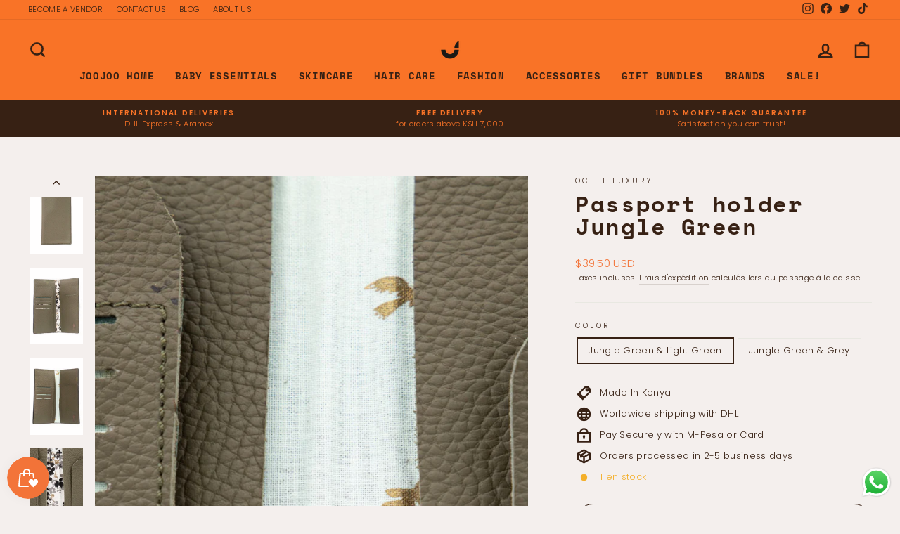

--- FILE ---
content_type: text/html; charset=utf-8
request_url: https://joojoostores.com/fr/products/passport-holder-1
body_size: 33567
content:
<!doctype html>
<html class="no-js" lang="fr" dir="ltr">
<head>
  <meta name="google-site-verification" content="i2C7WojT-9LOCgbHLioyTvhSmgMP9HS1TulgXLDK6-E" />
  <meta charset="utf-8">
  <meta http-equiv="X-UA-Compatible" content="IE=edge,chrome=1">
  <meta name="viewport" content="width=device-width,initial-scale=1">
  <meta name="theme-color" content="#f97327">
  <link rel="canonical" href="https://joojoostores.com/fr/products/passport-holder-1">
  <link rel="preconnect" href="https://cdn.shopify.com">
  <link rel="preconnect" href="https://fonts.shopifycdn.com">
  <link rel="dns-prefetch" href="https://productreviews.shopifycdn.com">
  <link rel="dns-prefetch" href="https://ajax.googleapis.com">
  <link rel="dns-prefetch" href="https://maps.googleapis.com">
  <link rel="dns-prefetch" href="https://maps.gstatic.com"><link rel="shortcut icon" href="//joojoostores.com/cdn/shop/files/Joojoo_Stores_Logo_2022-05_32x32.png?v=1666732565" type="image/png" /><title>Passport holder Jungle Green
&ndash; Joojoo Stores
</title>
<meta name="description" content="For the travel lover and globetrotter. Milled leather passport holder with a laser cut logo detail. The holder has 4 card slots, two slip pockets and 2 money pockets. Each passport holder features a unique printed cotton lining. Material: Milled leather and cotton lining. Dimensions: L: 20cm (fully open) H: 19cm Discla"><meta property="og:site_name" content="Joojoo Stores">
  <meta property="og:url" content="https://joojoostores.com/fr/products/passport-holder-1">
  <meta property="og:title" content="Passport holder Jungle Green">
  <meta property="og:type" content="product">
  <meta property="og:description" content="For the travel lover and globetrotter. Milled leather passport holder with a laser cut logo detail. The holder has 4 card slots, two slip pockets and 2 money pockets. Each passport holder features a unique printed cotton lining. Material: Milled leather and cotton lining. Dimensions: L: 20cm (fully open) H: 19cm Discla"><meta property="og:image" content="http://joojoostores.com/cdn/shop/files/Resizing_43.png?v=1700822469">
    <meta property="og:image:secure_url" content="https://joojoostores.com/cdn/shop/files/Resizing_43.png?v=1700822469">
    <meta property="og:image:width" content="1000">
    <meta property="og:image:height" content="1444"><meta name="twitter:site" content="@joojoostores">
  <meta name="twitter:card" content="summary_large_image">
  <meta name="twitter:title" content="Passport holder Jungle Green">
  <meta name="twitter:description" content="For the travel lover and globetrotter. Milled leather passport holder with a laser cut logo detail. The holder has 4 card slots, two slip pockets and 2 money pockets. Each passport holder features a unique printed cotton lining. Material: Milled leather and cotton lining. Dimensions: L: 20cm (fully open) H: 19cm Discla">
<style data-shopify>@font-face {
  font-family: "Space Mono";
  font-weight: 700;
  font-style: normal;
  font-display: swap;
  src: url("//joojoostores.com/cdn/fonts/space_mono/spacemono_n7.508dbd51f810465f80674aa16b57dbed9d939476.woff2") format("woff2"),
       url("//joojoostores.com/cdn/fonts/space_mono/spacemono_n7.33dc758a163f8921951e545f3e66fea4986535cf.woff") format("woff");
}

  @font-face {
  font-family: Poppins;
  font-weight: 300;
  font-style: normal;
  font-display: swap;
  src: url("//joojoostores.com/cdn/fonts/poppins/poppins_n3.05f58335c3209cce17da4f1f1ab324ebe2982441.woff2") format("woff2"),
       url("//joojoostores.com/cdn/fonts/poppins/poppins_n3.6971368e1f131d2c8ff8e3a44a36b577fdda3ff5.woff") format("woff");
}


  @font-face {
  font-family: Poppins;
  font-weight: 600;
  font-style: normal;
  font-display: swap;
  src: url("//joojoostores.com/cdn/fonts/poppins/poppins_n6.aa29d4918bc243723d56b59572e18228ed0786f6.woff2") format("woff2"),
       url("//joojoostores.com/cdn/fonts/poppins/poppins_n6.5f815d845fe073750885d5b7e619ee00e8111208.woff") format("woff");
}

  @font-face {
  font-family: Poppins;
  font-weight: 300;
  font-style: italic;
  font-display: swap;
  src: url("//joojoostores.com/cdn/fonts/poppins/poppins_i3.8536b4423050219f608e17f134fe9ea3b01ed890.woff2") format("woff2"),
       url("//joojoostores.com/cdn/fonts/poppins/poppins_i3.0f4433ada196bcabf726ed78f8e37e0995762f7f.woff") format("woff");
}

  @font-face {
  font-family: Poppins;
  font-weight: 600;
  font-style: italic;
  font-display: swap;
  src: url("//joojoostores.com/cdn/fonts/poppins/poppins_i6.bb8044d6203f492888d626dafda3c2999253e8e9.woff2") format("woff2"),
       url("//joojoostores.com/cdn/fonts/poppins/poppins_i6.e233dec1a61b1e7dead9f920159eda42280a02c3.woff") format("woff");
}

</style><link href="//joojoostores.com/cdn/shop/t/4/assets/theme.css?v=96218215588961188981699849386" rel="stylesheet" type="text/css" media="all" />
<style data-shopify>:root {
    --typeHeaderPrimary: "Space Mono";
    --typeHeaderFallback: monospace;
    --typeHeaderSize: 38px;
    --typeHeaderWeight: 700;
    --typeHeaderLineHeight: 1;
    --typeHeaderSpacing: 0.05em;

    --typeBasePrimary:Poppins;
    --typeBaseFallback:sans-serif;
    --typeBaseSize: 13px;
    --typeBaseWeight: 300;
    --typeBaseSpacing: 0.025em;
    --typeBaseLineHeight: 1.6;

    --typeCollectionTitle: 18px;

    --iconWeight: 6px;
    --iconLinecaps: miter;

    
      --buttonRadius: 50px;
    

    --colorGridOverlayOpacity: 0.1;
  }

  .placeholder-content {
    background-image: linear-gradient(100deg, #f97327 40%, #f96918 63%, #f97327 79%);
  }</style><script>
    document.documentElement.className = document.documentElement.className.replace('no-js', 'js');

    window.theme = window.theme || {};
    theme.routes = {
      home: "/fr",
      cart: "/fr/cart.js",
      cartPage: "/fr/cart",
      cartAdd: "/fr/cart/add.js",
      cartChange: "/fr/cart/change.js",
      search: "/fr/search"
    };
    theme.strings = {
      soldOut: "Épuisé",
      unavailable: "Non disponible",
      inStockLabel: "En stock",
      stockLabel: "[count] en stock",
      willNotShipUntil: "Sera expédié après [date]",
      willBeInStockAfter: "Sera en stock à compter de [date]",
      waitingForStock: "Inventaire sur le chemin",
      savePrice: "Épargnez [saved_amount]",
      cartEmpty: "Votre panier est vide.",
      cartTermsConfirmation: "Vous devez accepter les termes et conditions de vente pour vérifier",
      searchCollections: "Collections:",
      searchPages: "Pages:",
      searchArticles: "Des articles:"
    };
    theme.settings = {
      dynamicVariantsEnable: true,
      cartType: "page",
      isCustomerTemplate: false,
      moneyFormat: "\u003cspan class=money\u003eKSh{{amount}} KES\u003c\/span\u003e",
      saveType: "percent",
      productImageSize: "natural",
      productImageCover: false,
      predictiveSearch: true,
      predictiveSearchType: "product",
      quickView: true,
      themeName: 'Impulse',
      themeVersion: "6.0.0"
    };
  </script>

  <script>window.performance && window.performance.mark && window.performance.mark('shopify.content_for_header.start');</script><meta name="facebook-domain-verification" content="stzsdnpqg993igkwbyi9s4q0x01m1s">
<meta name="facebook-domain-verification" content="zztwsvbom922w8aekfrnstj9f4m4zq">
<meta id="shopify-digital-wallet" name="shopify-digital-wallet" content="/52973535417/digital_wallets/dialog">
<link rel="alternate" hreflang="x-default" href="https://joojoostores.com/products/passport-holder-1">
<link rel="alternate" hreflang="en" href="https://joojoostores.com/products/passport-holder-1">
<link rel="alternate" hreflang="fr" href="https://joojoostores.com/fr/products/passport-holder-1">
<link rel="alternate" hreflang="de" href="https://joojoostores.com/de/products/passport-holder-1">
<link rel="alternate" hreflang="es" href="https://joojoostores.com/es/products/passport-holder-1">
<link rel="alternate" hreflang="it" href="https://joojoostores.com/it/products/passport-holder-1">
<link rel="alternate" hreflang="nl" href="https://joojoostores.com/nl/products/passport-holder-1">
<link rel="alternate" type="application/json+oembed" href="https://joojoostores.com/fr/products/passport-holder-1.oembed">
<script async="async" src="/checkouts/internal/preloads.js?locale=fr-KE"></script>
<script id="shopify-features" type="application/json">{"accessToken":"5497140224feeb26c8a7531bdfb04704","betas":["rich-media-storefront-analytics"],"domain":"joojoostores.com","predictiveSearch":true,"shopId":52973535417,"locale":"fr"}</script>
<script>var Shopify = Shopify || {};
Shopify.shop = "joojoo-stores.myshopify.com";
Shopify.locale = "fr";
Shopify.currency = {"active":"KES","rate":"1.0"};
Shopify.country = "KE";
Shopify.theme = {"name":"Updated copy of Impulse","id":132457922745,"schema_name":"Impulse","schema_version":"6.0.0","theme_store_id":857,"role":"main"};
Shopify.theme.handle = "null";
Shopify.theme.style = {"id":null,"handle":null};
Shopify.cdnHost = "joojoostores.com/cdn";
Shopify.routes = Shopify.routes || {};
Shopify.routes.root = "/fr/";</script>
<script type="module">!function(o){(o.Shopify=o.Shopify||{}).modules=!0}(window);</script>
<script>!function(o){function n(){var o=[];function n(){o.push(Array.prototype.slice.apply(arguments))}return n.q=o,n}var t=o.Shopify=o.Shopify||{};t.loadFeatures=n(),t.autoloadFeatures=n()}(window);</script>
<script id="shop-js-analytics" type="application/json">{"pageType":"product"}</script>
<script defer="defer" async type="module" src="//joojoostores.com/cdn/shopifycloud/shop-js/modules/v2/client.init-shop-cart-sync_BcDpqI9l.fr.esm.js"></script>
<script defer="defer" async type="module" src="//joojoostores.com/cdn/shopifycloud/shop-js/modules/v2/chunk.common_a1Rf5Dlz.esm.js"></script>
<script defer="defer" async type="module" src="//joojoostores.com/cdn/shopifycloud/shop-js/modules/v2/chunk.modal_Djra7sW9.esm.js"></script>
<script type="module">
  await import("//joojoostores.com/cdn/shopifycloud/shop-js/modules/v2/client.init-shop-cart-sync_BcDpqI9l.fr.esm.js");
await import("//joojoostores.com/cdn/shopifycloud/shop-js/modules/v2/chunk.common_a1Rf5Dlz.esm.js");
await import("//joojoostores.com/cdn/shopifycloud/shop-js/modules/v2/chunk.modal_Djra7sW9.esm.js");

  window.Shopify.SignInWithShop?.initShopCartSync?.({"fedCMEnabled":true,"windoidEnabled":true});

</script>
<script>(function() {
  var isLoaded = false;
  function asyncLoad() {
    if (isLoaded) return;
    isLoaded = true;
    var urls = ["https:\/\/js.smile.io\/v1\/smile-shopify.js?shop=joojoo-stores.myshopify.com","https:\/\/joojoostores.com\/apps\/buckscc\/sdk.min.js?shop=joojoo-stores.myshopify.com","https:\/\/ufe.helixo.co\/scripts\/sdk.min.js?shop=joojoo-stores.myshopify.com","https:\/\/loox.io\/widget\/4J-W7YCDg6\/loox.1662970368505.js?shop=joojoo-stores.myshopify.com","https:\/\/chimpstatic.com\/mcjs-connected\/js\/users\/400e495c400cdb226182ebba8\/1a934d1898bc4bc126b6f5644.js?shop=joojoo-stores.myshopify.com","https:\/\/cdn.shopify.com\/s\/files\/1\/0033\/3538\/9233\/files\/pushdaddy_a7.js?shop=joojoo-stores.myshopify.com","https:\/\/cdn.shopify.com\/s\/files\/1\/0033\/3538\/9233\/files\/pushdaddy_a7_livechat.js?shop=joojoo-stores.myshopify.com","https:\/\/cdn.s3.pop-convert.com\/pcjs.production.min.js?unique_id=joojoo-stores.myshopify.com\u0026shop=joojoo-stores.myshopify.com","https:\/\/script.pop-convert.com\/new-micro\/production.pc.min.js?unique_id=joojoo-stores.myshopify.com\u0026shop=joojoo-stores.myshopify.com","https:\/\/storage.googleapis.com\/shipturtleshopifyscripts\/st_main_vanilla-min.js?shop=joojoo-stores.myshopify.com"];
    for (var i = 0; i < urls.length; i++) {
      var s = document.createElement('script');
      s.type = 'text/javascript';
      s.async = true;
      s.src = urls[i];
      var x = document.getElementsByTagName('script')[0];
      x.parentNode.insertBefore(s, x);
    }
  };
  if(window.attachEvent) {
    window.attachEvent('onload', asyncLoad);
  } else {
    window.addEventListener('load', asyncLoad, false);
  }
})();</script>
<script id="__st">var __st={"a":52973535417,"offset":10800,"reqid":"c4741f83-c2e7-4195-a62a-a7ea9598e1da-1769095489","pageurl":"joojoostores.com\/fr\/products\/passport-holder-1","u":"df9b292247ba","p":"product","rtyp":"product","rid":7289890242745};</script>
<script>window.ShopifyPaypalV4VisibilityTracking = true;</script>
<script id="captcha-bootstrap">!function(){'use strict';const t='contact',e='account',n='new_comment',o=[[t,t],['blogs',n],['comments',n],[t,'customer']],c=[[e,'customer_login'],[e,'guest_login'],[e,'recover_customer_password'],[e,'create_customer']],r=t=>t.map((([t,e])=>`form[action*='/${t}']:not([data-nocaptcha='true']) input[name='form_type'][value='${e}']`)).join(','),a=t=>()=>t?[...document.querySelectorAll(t)].map((t=>t.form)):[];function s(){const t=[...o],e=r(t);return a(e)}const i='password',u='form_key',d=['recaptcha-v3-token','g-recaptcha-response','h-captcha-response',i],f=()=>{try{return window.sessionStorage}catch{return}},m='__shopify_v',_=t=>t.elements[u];function p(t,e,n=!1){try{const o=window.sessionStorage,c=JSON.parse(o.getItem(e)),{data:r}=function(t){const{data:e,action:n}=t;return t[m]||n?{data:e,action:n}:{data:t,action:n}}(c);for(const[e,n]of Object.entries(r))t.elements[e]&&(t.elements[e].value=n);n&&o.removeItem(e)}catch(o){console.error('form repopulation failed',{error:o})}}const l='form_type',E='cptcha';function T(t){t.dataset[E]=!0}const w=window,h=w.document,L='Shopify',v='ce_forms',y='captcha';let A=!1;((t,e)=>{const n=(g='f06e6c50-85a8-45c8-87d0-21a2b65856fe',I='https://cdn.shopify.com/shopifycloud/storefront-forms-hcaptcha/ce_storefront_forms_captcha_hcaptcha.v1.5.2.iife.js',D={infoText:'Protégé par hCaptcha',privacyText:'Confidentialité',termsText:'Conditions'},(t,e,n)=>{const o=w[L][v],c=o.bindForm;if(c)return c(t,g,e,D).then(n);var r;o.q.push([[t,g,e,D],n]),r=I,A||(h.body.append(Object.assign(h.createElement('script'),{id:'captcha-provider',async:!0,src:r})),A=!0)});var g,I,D;w[L]=w[L]||{},w[L][v]=w[L][v]||{},w[L][v].q=[],w[L][y]=w[L][y]||{},w[L][y].protect=function(t,e){n(t,void 0,e),T(t)},Object.freeze(w[L][y]),function(t,e,n,w,h,L){const[v,y,A,g]=function(t,e,n){const i=e?o:[],u=t?c:[],d=[...i,...u],f=r(d),m=r(i),_=r(d.filter((([t,e])=>n.includes(e))));return[a(f),a(m),a(_),s()]}(w,h,L),I=t=>{const e=t.target;return e instanceof HTMLFormElement?e:e&&e.form},D=t=>v().includes(t);t.addEventListener('submit',(t=>{const e=I(t);if(!e)return;const n=D(e)&&!e.dataset.hcaptchaBound&&!e.dataset.recaptchaBound,o=_(e),c=g().includes(e)&&(!o||!o.value);(n||c)&&t.preventDefault(),c&&!n&&(function(t){try{if(!f())return;!function(t){const e=f();if(!e)return;const n=_(t);if(!n)return;const o=n.value;o&&e.removeItem(o)}(t);const e=Array.from(Array(32),(()=>Math.random().toString(36)[2])).join('');!function(t,e){_(t)||t.append(Object.assign(document.createElement('input'),{type:'hidden',name:u})),t.elements[u].value=e}(t,e),function(t,e){const n=f();if(!n)return;const o=[...t.querySelectorAll(`input[type='${i}']`)].map((({name:t})=>t)),c=[...d,...o],r={};for(const[a,s]of new FormData(t).entries())c.includes(a)||(r[a]=s);n.setItem(e,JSON.stringify({[m]:1,action:t.action,data:r}))}(t,e)}catch(e){console.error('failed to persist form',e)}}(e),e.submit())}));const S=(t,e)=>{t&&!t.dataset[E]&&(n(t,e.some((e=>e===t))),T(t))};for(const o of['focusin','change'])t.addEventListener(o,(t=>{const e=I(t);D(e)&&S(e,y())}));const B=e.get('form_key'),M=e.get(l),P=B&&M;t.addEventListener('DOMContentLoaded',(()=>{const t=y();if(P)for(const e of t)e.elements[l].value===M&&p(e,B);[...new Set([...A(),...v().filter((t=>'true'===t.dataset.shopifyCaptcha))])].forEach((e=>S(e,t)))}))}(h,new URLSearchParams(w.location.search),n,t,e,['guest_login'])})(!0,!0)}();</script>
<script integrity="sha256-4kQ18oKyAcykRKYeNunJcIwy7WH5gtpwJnB7kiuLZ1E=" data-source-attribution="shopify.loadfeatures" defer="defer" src="//joojoostores.com/cdn/shopifycloud/storefront/assets/storefront/load_feature-a0a9edcb.js" crossorigin="anonymous"></script>
<script data-source-attribution="shopify.dynamic_checkout.dynamic.init">var Shopify=Shopify||{};Shopify.PaymentButton=Shopify.PaymentButton||{isStorefrontPortableWallets:!0,init:function(){window.Shopify.PaymentButton.init=function(){};var t=document.createElement("script");t.src="https://joojoostores.com/cdn/shopifycloud/portable-wallets/latest/portable-wallets.fr.js",t.type="module",document.head.appendChild(t)}};
</script>
<script data-source-attribution="shopify.dynamic_checkout.buyer_consent">
  function portableWalletsHideBuyerConsent(e){var t=document.getElementById("shopify-buyer-consent"),n=document.getElementById("shopify-subscription-policy-button");t&&n&&(t.classList.add("hidden"),t.setAttribute("aria-hidden","true"),n.removeEventListener("click",e))}function portableWalletsShowBuyerConsent(e){var t=document.getElementById("shopify-buyer-consent"),n=document.getElementById("shopify-subscription-policy-button");t&&n&&(t.classList.remove("hidden"),t.removeAttribute("aria-hidden"),n.addEventListener("click",e))}window.Shopify?.PaymentButton&&(window.Shopify.PaymentButton.hideBuyerConsent=portableWalletsHideBuyerConsent,window.Shopify.PaymentButton.showBuyerConsent=portableWalletsShowBuyerConsent);
</script>
<script>
  function portableWalletsCleanup(e){e&&e.src&&console.error("Failed to load portable wallets script "+e.src);var t=document.querySelectorAll("shopify-accelerated-checkout .shopify-payment-button__skeleton, shopify-accelerated-checkout-cart .wallet-cart-button__skeleton"),e=document.getElementById("shopify-buyer-consent");for(let e=0;e<t.length;e++)t[e].remove();e&&e.remove()}function portableWalletsNotLoadedAsModule(e){e instanceof ErrorEvent&&"string"==typeof e.message&&e.message.includes("import.meta")&&"string"==typeof e.filename&&e.filename.includes("portable-wallets")&&(window.removeEventListener("error",portableWalletsNotLoadedAsModule),window.Shopify.PaymentButton.failedToLoad=e,"loading"===document.readyState?document.addEventListener("DOMContentLoaded",window.Shopify.PaymentButton.init):window.Shopify.PaymentButton.init())}window.addEventListener("error",portableWalletsNotLoadedAsModule);
</script>

<script type="module" src="https://joojoostores.com/cdn/shopifycloud/portable-wallets/latest/portable-wallets.fr.js" onError="portableWalletsCleanup(this)" crossorigin="anonymous"></script>
<script nomodule>
  document.addEventListener("DOMContentLoaded", portableWalletsCleanup);
</script>

<link id="shopify-accelerated-checkout-styles" rel="stylesheet" media="screen" href="https://joojoostores.com/cdn/shopifycloud/portable-wallets/latest/accelerated-checkout-backwards-compat.css" crossorigin="anonymous">
<style id="shopify-accelerated-checkout-cart">
        #shopify-buyer-consent {
  margin-top: 1em;
  display: inline-block;
  width: 100%;
}

#shopify-buyer-consent.hidden {
  display: none;
}

#shopify-subscription-policy-button {
  background: none;
  border: none;
  padding: 0;
  text-decoration: underline;
  font-size: inherit;
  cursor: pointer;
}

#shopify-subscription-policy-button::before {
  box-shadow: none;
}

      </style>

<script>window.performance && window.performance.mark && window.performance.mark('shopify.content_for_header.end');</script>

  <script src="//joojoostores.com/cdn/shop/t/4/assets/vendor-scripts-v11.js" defer="defer"></script><script src="//joojoostores.com/cdn/shop/t/4/assets/theme.js?v=47592256396192681461662576829" defer="defer"></script>
    
    
    
    
    <script>
    window.isUfeInstalled = true;
    
      
    window.ufeStore = {
      collections: [290764554425,290733523129],
      tags: 'Wallet'.split(','),
      selectedVariantId: 42178232844473,
      moneyFormat: "\u003cspan class=money\u003eKSh{{amount}} KES\u003c\/span\u003e",
      moneyFormatWithCurrency: "\u003cspan class=money\u003eKSh{{amount}} KES\u003c\/span\u003e",
      currency: "KES",
      customerId: null,
      productAvailable: true,
      productMapping: []
    }
    
    
      window.ufeStore.cartTotal = 0;
      
    
    
    function ufeScriptLoader(e){var t=document.createElement("script");t.src=e,t.type="text/javascript",document.getElementsByTagName("head")[0].appendChild(t)} if(window.isUfeInstalled) {console.log('%c UFE: Funnel Engines ⚡️ Full Throttle  🦾😎!', 'font-weight: bold; letter-spacing: 2px; font-family: system-ui, -apple-system, BlinkMacSystemFont, "Segoe UI", "Roboto", "Oxygen", "Ubuntu", Arial, sans-serif;font-size: 20px;color: rgb(25, 124, 255); text-shadow: 1px 1px 0 rgb(62, 246, 255)'); console.log(`%c\n Funnels on Joojoo Stores is powered by Upsell Funnel Engine.\n    \n     → Positive ROI Guaranteed\n     → #1 Upsell Funnel App\n     → Increased AOV & LTV\n     → All-In-One Upsell & Cross Sell\n    \n Know more: https://helixo.co/ufe \n\n    \n    `,'font-size: 12px;font-family: monospace;padding: 1px 2px;line-height: 1');}
    if(!('noModule' in HTMLScriptElement.prototype) && window.isUfeInstalled) {
        ufeScriptLoader('https://ufe.helixo.co/scripts/sdk.es5.min.js');
        console.log('UFE: ES5 Script Loading');
    }
    </script>
    
    <script async src="https://ufe.helixo.co/scripts/sdk.min.js?shop=joojoo-stores.myshopify.com"></script>
    
	<script>var loox_global_hash = '1768895967125';</script><script>var loox_floating_widget = {"active":true,"rtl":false,"default_text":"Reviews","position":"right","button_text":"Reviews","button_bg_color":"E8E8E1","button_text_color":"F97327","display_on_home_page":true,"display_on_product_page":true,"display_on_cart_page":true,"display_on_other_pages":true,"hide_on_mobile":false,"border_radius":{"key":"extraRounded","value":"16px","label":"Extra Rounded"},"orientation":"default"};
</script><script>var visitor_level_referral = {"active":true,"rtl":false,"position":"right","button_text":"Get KSh500","button_bg_color":"333333","button_text_color":"FFFFFF","display_on_home_page":true,"display_on_product_page":true,"display_on_cart_page":true,"display_on_other_pages":true,"hide_on_mobile":false,"sidebar_visible":true,"orientation":"default","border_radius":{"key":"extraRounded","value":"16px","label":"Extra Rounded"}};
</script><style>.loox-reviews-default { max-width: 1200px; margin: 0 auto; }.loox-rating .loox-icon { color:#F37439; }
:root { --lxs-rating-icon-color: #F37439; }</style>

    <script>
    window.bucksCC = window.bucksCC || {};
    window.bucksCC.config = {}; window.bucksCC.reConvert = function () {};
    "function"!=typeof Object.assign&&(Object.assign=function(n){if(null==n)throw new TypeError("Cannot convert undefined or null to object");for(var r=Object(n),t=1;t<arguments.length;t++){var e=arguments[t];if(null!=e)for(var o in e)e.hasOwnProperty(o)&&(r[o]=e[o])}return r});
    Object.assign(window.bucksCC.config, {"expertSettings":"{\"css\":\"\"}","_id":"616dda1d10595890dab193b9","shop":"joojoo-stores.myshopify.com","active":true,"autoSwitchCurrencyLocationBased":true,"autoSwitchOnlyToPreferredCurrency":true,"backgroundColor":"rgba(255,255,255,1)","borderStyle":"boxShadow","cartNotificationBackgroundColor":"rgba(46,210,46,1)","cartNotificationMessage":"We process all orders in {STORE_CURRENCY} and you will checkout using the most current exchange rates. You can select to pay in USD, EUR or GBP on our payment page.","cartNotificationStatus":true,"cartNotificationTextColor":"rgba(255,255,255,1)","customOptionsPlacement":false,"customOptionsPlacementMobile":false,"customPosition":"","darkMode":false,"defaultCurrencyRounding":true,"displayPosition":"top_left","displayPositionType":"floating","flagDisplayOption":"showFlagAndCurrency","flagStyle":"traditional","flagTheme":"flat","hoverColor":"rgba(255,255,255,1)","instantLoader":true,"mobileCustomPosition":"header a[href*=\"/cart\"]","mobileDisplayPosition":"bottom_left","mobileDisplayPositionType":"header","mobilePositionPlacement":"after","moneyWithCurrencyFormat":true,"optionsPlacementType":"left_upwards","optionsPlacementTypeMobile":"left_upwards","positionPlacement":"after","priceRoundingType":"roundToDecimal","roundingDecimal":0.5,"selectedCurrencies":"[{\"USD\":\"US Dollar (USD)\"},{\"EUR\":\"Euro (EUR)\"},{\"GBP\":\"British Pound (GBP)\"}]","showCurrencyCodesOnly":false,"showInDesktop":false,"showInMobileDevice":false,"showOriginalPriceOnMouseHover":false,"textColor":"rgba(30,30,30,1)","themeType":"default","trigger":"","userCurrency":""}, { money_format: "\u003cspan class=money\u003eKSh{{amount}} KES\u003c\/span\u003e", money_with_currency_format: "\u003cspan class=money\u003eKSh{{amount}} KES\u003c\/span\u003e", userCurrency: "KES" }); window.bucksCC.config.multiCurrencies = [];  window.bucksCC.config.multiCurrencies = "KES".split(',') || ''; window.bucksCC.config.cartCurrency = "KES" || '';
    </script>
            <script src="https://cdn.shopify.com/extensions/019bdd7a-c110-7969-8f1c-937dfc03ea8a/smile-io-272/assets/smile-loader.js" type="text/javascript" defer="defer"></script>
<script src="https://cdn.shopify.com/extensions/019b6dda-9f81-7c8b-b5f5-7756ae4a26fb/dondy-whatsapp-chat-widget-85/assets/ChatBubble.js" type="text/javascript" defer="defer"></script>
<link href="https://cdn.shopify.com/extensions/019b6dda-9f81-7c8b-b5f5-7756ae4a26fb/dondy-whatsapp-chat-widget-85/assets/ChatBubble.css" rel="stylesheet" type="text/css" media="all">
<link href="https://monorail-edge.shopifysvc.com" rel="dns-prefetch">
<script>(function(){if ("sendBeacon" in navigator && "performance" in window) {try {var session_token_from_headers = performance.getEntriesByType('navigation')[0].serverTiming.find(x => x.name == '_s').description;} catch {var session_token_from_headers = undefined;}var session_cookie_matches = document.cookie.match(/_shopify_s=([^;]*)/);var session_token_from_cookie = session_cookie_matches && session_cookie_matches.length === 2 ? session_cookie_matches[1] : "";var session_token = session_token_from_headers || session_token_from_cookie || "";function handle_abandonment_event(e) {var entries = performance.getEntries().filter(function(entry) {return /monorail-edge.shopifysvc.com/.test(entry.name);});if (!window.abandonment_tracked && entries.length === 0) {window.abandonment_tracked = true;var currentMs = Date.now();var navigation_start = performance.timing.navigationStart;var payload = {shop_id: 52973535417,url: window.location.href,navigation_start,duration: currentMs - navigation_start,session_token,page_type: "product"};window.navigator.sendBeacon("https://monorail-edge.shopifysvc.com/v1/produce", JSON.stringify({schema_id: "online_store_buyer_site_abandonment/1.1",payload: payload,metadata: {event_created_at_ms: currentMs,event_sent_at_ms: currentMs}}));}}window.addEventListener('pagehide', handle_abandonment_event);}}());</script>
<script id="web-pixels-manager-setup">(function e(e,d,r,n,o){if(void 0===o&&(o={}),!Boolean(null===(a=null===(i=window.Shopify)||void 0===i?void 0:i.analytics)||void 0===a?void 0:a.replayQueue)){var i,a;window.Shopify=window.Shopify||{};var t=window.Shopify;t.analytics=t.analytics||{};var s=t.analytics;s.replayQueue=[],s.publish=function(e,d,r){return s.replayQueue.push([e,d,r]),!0};try{self.performance.mark("wpm:start")}catch(e){}var l=function(){var e={modern:/Edge?\/(1{2}[4-9]|1[2-9]\d|[2-9]\d{2}|\d{4,})\.\d+(\.\d+|)|Firefox\/(1{2}[4-9]|1[2-9]\d|[2-9]\d{2}|\d{4,})\.\d+(\.\d+|)|Chrom(ium|e)\/(9{2}|\d{3,})\.\d+(\.\d+|)|(Maci|X1{2}).+ Version\/(15\.\d+|(1[6-9]|[2-9]\d|\d{3,})\.\d+)([,.]\d+|)( \(\w+\)|)( Mobile\/\w+|) Safari\/|Chrome.+OPR\/(9{2}|\d{3,})\.\d+\.\d+|(CPU[ +]OS|iPhone[ +]OS|CPU[ +]iPhone|CPU IPhone OS|CPU iPad OS)[ +]+(15[._]\d+|(1[6-9]|[2-9]\d|\d{3,})[._]\d+)([._]\d+|)|Android:?[ /-](13[3-9]|1[4-9]\d|[2-9]\d{2}|\d{4,})(\.\d+|)(\.\d+|)|Android.+Firefox\/(13[5-9]|1[4-9]\d|[2-9]\d{2}|\d{4,})\.\d+(\.\d+|)|Android.+Chrom(ium|e)\/(13[3-9]|1[4-9]\d|[2-9]\d{2}|\d{4,})\.\d+(\.\d+|)|SamsungBrowser\/([2-9]\d|\d{3,})\.\d+/,legacy:/Edge?\/(1[6-9]|[2-9]\d|\d{3,})\.\d+(\.\d+|)|Firefox\/(5[4-9]|[6-9]\d|\d{3,})\.\d+(\.\d+|)|Chrom(ium|e)\/(5[1-9]|[6-9]\d|\d{3,})\.\d+(\.\d+|)([\d.]+$|.*Safari\/(?![\d.]+ Edge\/[\d.]+$))|(Maci|X1{2}).+ Version\/(10\.\d+|(1[1-9]|[2-9]\d|\d{3,})\.\d+)([,.]\d+|)( \(\w+\)|)( Mobile\/\w+|) Safari\/|Chrome.+OPR\/(3[89]|[4-9]\d|\d{3,})\.\d+\.\d+|(CPU[ +]OS|iPhone[ +]OS|CPU[ +]iPhone|CPU IPhone OS|CPU iPad OS)[ +]+(10[._]\d+|(1[1-9]|[2-9]\d|\d{3,})[._]\d+)([._]\d+|)|Android:?[ /-](13[3-9]|1[4-9]\d|[2-9]\d{2}|\d{4,})(\.\d+|)(\.\d+|)|Mobile Safari.+OPR\/([89]\d|\d{3,})\.\d+\.\d+|Android.+Firefox\/(13[5-9]|1[4-9]\d|[2-9]\d{2}|\d{4,})\.\d+(\.\d+|)|Android.+Chrom(ium|e)\/(13[3-9]|1[4-9]\d|[2-9]\d{2}|\d{4,})\.\d+(\.\d+|)|Android.+(UC? ?Browser|UCWEB|U3)[ /]?(15\.([5-9]|\d{2,})|(1[6-9]|[2-9]\d|\d{3,})\.\d+)\.\d+|SamsungBrowser\/(5\.\d+|([6-9]|\d{2,})\.\d+)|Android.+MQ{2}Browser\/(14(\.(9|\d{2,})|)|(1[5-9]|[2-9]\d|\d{3,})(\.\d+|))(\.\d+|)|K[Aa][Ii]OS\/(3\.\d+|([4-9]|\d{2,})\.\d+)(\.\d+|)/},d=e.modern,r=e.legacy,n=navigator.userAgent;return n.match(d)?"modern":n.match(r)?"legacy":"unknown"}(),u="modern"===l?"modern":"legacy",c=(null!=n?n:{modern:"",legacy:""})[u],f=function(e){return[e.baseUrl,"/wpm","/b",e.hashVersion,"modern"===e.buildTarget?"m":"l",".js"].join("")}({baseUrl:d,hashVersion:r,buildTarget:u}),m=function(e){var d=e.version,r=e.bundleTarget,n=e.surface,o=e.pageUrl,i=e.monorailEndpoint;return{emit:function(e){var a=e.status,t=e.errorMsg,s=(new Date).getTime(),l=JSON.stringify({metadata:{event_sent_at_ms:s},events:[{schema_id:"web_pixels_manager_load/3.1",payload:{version:d,bundle_target:r,page_url:o,status:a,surface:n,error_msg:t},metadata:{event_created_at_ms:s}}]});if(!i)return console&&console.warn&&console.warn("[Web Pixels Manager] No Monorail endpoint provided, skipping logging."),!1;try{return self.navigator.sendBeacon.bind(self.navigator)(i,l)}catch(e){}var u=new XMLHttpRequest;try{return u.open("POST",i,!0),u.setRequestHeader("Content-Type","text/plain"),u.send(l),!0}catch(e){return console&&console.warn&&console.warn("[Web Pixels Manager] Got an unhandled error while logging to Monorail."),!1}}}}({version:r,bundleTarget:l,surface:e.surface,pageUrl:self.location.href,monorailEndpoint:e.monorailEndpoint});try{o.browserTarget=l,function(e){var d=e.src,r=e.async,n=void 0===r||r,o=e.onload,i=e.onerror,a=e.sri,t=e.scriptDataAttributes,s=void 0===t?{}:t,l=document.createElement("script"),u=document.querySelector("head"),c=document.querySelector("body");if(l.async=n,l.src=d,a&&(l.integrity=a,l.crossOrigin="anonymous"),s)for(var f in s)if(Object.prototype.hasOwnProperty.call(s,f))try{l.dataset[f]=s[f]}catch(e){}if(o&&l.addEventListener("load",o),i&&l.addEventListener("error",i),u)u.appendChild(l);else{if(!c)throw new Error("Did not find a head or body element to append the script");c.appendChild(l)}}({src:f,async:!0,onload:function(){if(!function(){var e,d;return Boolean(null===(d=null===(e=window.Shopify)||void 0===e?void 0:e.analytics)||void 0===d?void 0:d.initialized)}()){var d=window.webPixelsManager.init(e)||void 0;if(d){var r=window.Shopify.analytics;r.replayQueue.forEach((function(e){var r=e[0],n=e[1],o=e[2];d.publishCustomEvent(r,n,o)})),r.replayQueue=[],r.publish=d.publishCustomEvent,r.visitor=d.visitor,r.initialized=!0}}},onerror:function(){return m.emit({status:"failed",errorMsg:"".concat(f," has failed to load")})},sri:function(e){var d=/^sha384-[A-Za-z0-9+/=]+$/;return"string"==typeof e&&d.test(e)}(c)?c:"",scriptDataAttributes:o}),m.emit({status:"loading"})}catch(e){m.emit({status:"failed",errorMsg:(null==e?void 0:e.message)||"Unknown error"})}}})({shopId: 52973535417,storefrontBaseUrl: "https://joojoostores.com",extensionsBaseUrl: "https://extensions.shopifycdn.com/cdn/shopifycloud/web-pixels-manager",monorailEndpoint: "https://monorail-edge.shopifysvc.com/unstable/produce_batch",surface: "storefront-renderer",enabledBetaFlags: ["2dca8a86"],webPixelsConfigList: [{"id":"132448441","configuration":"{\"pixel_id\":\"975656846527265\",\"pixel_type\":\"facebook_pixel\",\"metaapp_system_user_token\":\"-\"}","eventPayloadVersion":"v1","runtimeContext":"OPEN","scriptVersion":"ca16bc87fe92b6042fbaa3acc2fbdaa6","type":"APP","apiClientId":2329312,"privacyPurposes":["ANALYTICS","MARKETING","SALE_OF_DATA"],"dataSharingAdjustments":{"protectedCustomerApprovalScopes":["read_customer_address","read_customer_email","read_customer_name","read_customer_personal_data","read_customer_phone"]}},{"id":"shopify-app-pixel","configuration":"{}","eventPayloadVersion":"v1","runtimeContext":"STRICT","scriptVersion":"0450","apiClientId":"shopify-pixel","type":"APP","privacyPurposes":["ANALYTICS","MARKETING"]},{"id":"shopify-custom-pixel","eventPayloadVersion":"v1","runtimeContext":"LAX","scriptVersion":"0450","apiClientId":"shopify-pixel","type":"CUSTOM","privacyPurposes":["ANALYTICS","MARKETING"]}],isMerchantRequest: false,initData: {"shop":{"name":"Joojoo Stores","paymentSettings":{"currencyCode":"KES"},"myshopifyDomain":"joojoo-stores.myshopify.com","countryCode":"KE","storefrontUrl":"https:\/\/joojoostores.com\/fr"},"customer":null,"cart":null,"checkout":null,"productVariants":[{"price":{"amount":5000.0,"currencyCode":"KES"},"product":{"title":"Passport holder Jungle Green","vendor":"Ocell Luxury","id":"7289890242745","untranslatedTitle":"Passport holder Jungle Green","url":"\/fr\/products\/passport-holder-1","type":"Passport Holder"},"id":"42178232844473","image":{"src":"\/\/joojoostores.com\/cdn\/shop\/files\/Resizing_44.png?v=1700822469"},"sku":"OCEBAPH487","title":"Jungle Green \u0026 Light Green","untranslatedTitle":"Jungle Green \u0026 Light Green"},{"price":{"amount":5000.0,"currencyCode":"KES"},"product":{"title":"Passport holder Jungle Green","vendor":"Ocell Luxury","id":"7289890242745","untranslatedTitle":"Passport holder Jungle Green","url":"\/fr\/products\/passport-holder-1","type":"Passport Holder"},"id":"42178232877241","image":{"src":"\/\/joojoostores.com\/cdn\/shop\/files\/Resizing_45.png?v=1700822469"},"sku":"OCEBAPH488","title":"Jungle Green \u0026 Grey","untranslatedTitle":"Jungle Green \u0026 Grey"}],"purchasingCompany":null},},"https://joojoostores.com/cdn","fcfee988w5aeb613cpc8e4bc33m6693e112",{"modern":"","legacy":""},{"shopId":"52973535417","storefrontBaseUrl":"https:\/\/joojoostores.com","extensionBaseUrl":"https:\/\/extensions.shopifycdn.com\/cdn\/shopifycloud\/web-pixels-manager","surface":"storefront-renderer","enabledBetaFlags":"[\"2dca8a86\"]","isMerchantRequest":"false","hashVersion":"fcfee988w5aeb613cpc8e4bc33m6693e112","publish":"custom","events":"[[\"page_viewed\",{}],[\"product_viewed\",{\"productVariant\":{\"price\":{\"amount\":5000.0,\"currencyCode\":\"KES\"},\"product\":{\"title\":\"Passport holder Jungle Green\",\"vendor\":\"Ocell Luxury\",\"id\":\"7289890242745\",\"untranslatedTitle\":\"Passport holder Jungle Green\",\"url\":\"\/fr\/products\/passport-holder-1\",\"type\":\"Passport Holder\"},\"id\":\"42178232844473\",\"image\":{\"src\":\"\/\/joojoostores.com\/cdn\/shop\/files\/Resizing_44.png?v=1700822469\"},\"sku\":\"OCEBAPH487\",\"title\":\"Jungle Green \u0026 Light Green\",\"untranslatedTitle\":\"Jungle Green \u0026 Light Green\"}}]]"});</script><script>
  window.ShopifyAnalytics = window.ShopifyAnalytics || {};
  window.ShopifyAnalytics.meta = window.ShopifyAnalytics.meta || {};
  window.ShopifyAnalytics.meta.currency = 'KES';
  var meta = {"product":{"id":7289890242745,"gid":"gid:\/\/shopify\/Product\/7289890242745","vendor":"Ocell Luxury","type":"Passport Holder","handle":"passport-holder-1","variants":[{"id":42178232844473,"price":500000,"name":"Passport holder Jungle Green - Jungle Green \u0026 Light Green","public_title":"Jungle Green \u0026 Light Green","sku":"OCEBAPH487"},{"id":42178232877241,"price":500000,"name":"Passport holder Jungle Green - Jungle Green \u0026 Grey","public_title":"Jungle Green \u0026 Grey","sku":"OCEBAPH488"}],"remote":false},"page":{"pageType":"product","resourceType":"product","resourceId":7289890242745,"requestId":"c4741f83-c2e7-4195-a62a-a7ea9598e1da-1769095489"}};
  for (var attr in meta) {
    window.ShopifyAnalytics.meta[attr] = meta[attr];
  }
</script>
<script class="analytics">
  (function () {
    var customDocumentWrite = function(content) {
      var jquery = null;

      if (window.jQuery) {
        jquery = window.jQuery;
      } else if (window.Checkout && window.Checkout.$) {
        jquery = window.Checkout.$;
      }

      if (jquery) {
        jquery('body').append(content);
      }
    };

    var hasLoggedConversion = function(token) {
      if (token) {
        return document.cookie.indexOf('loggedConversion=' + token) !== -1;
      }
      return false;
    }

    var setCookieIfConversion = function(token) {
      if (token) {
        var twoMonthsFromNow = new Date(Date.now());
        twoMonthsFromNow.setMonth(twoMonthsFromNow.getMonth() + 2);

        document.cookie = 'loggedConversion=' + token + '; expires=' + twoMonthsFromNow;
      }
    }

    var trekkie = window.ShopifyAnalytics.lib = window.trekkie = window.trekkie || [];
    if (trekkie.integrations) {
      return;
    }
    trekkie.methods = [
      'identify',
      'page',
      'ready',
      'track',
      'trackForm',
      'trackLink'
    ];
    trekkie.factory = function(method) {
      return function() {
        var args = Array.prototype.slice.call(arguments);
        args.unshift(method);
        trekkie.push(args);
        return trekkie;
      };
    };
    for (var i = 0; i < trekkie.methods.length; i++) {
      var key = trekkie.methods[i];
      trekkie[key] = trekkie.factory(key);
    }
    trekkie.load = function(config) {
      trekkie.config = config || {};
      trekkie.config.initialDocumentCookie = document.cookie;
      var first = document.getElementsByTagName('script')[0];
      var script = document.createElement('script');
      script.type = 'text/javascript';
      script.onerror = function(e) {
        var scriptFallback = document.createElement('script');
        scriptFallback.type = 'text/javascript';
        scriptFallback.onerror = function(error) {
                var Monorail = {
      produce: function produce(monorailDomain, schemaId, payload) {
        var currentMs = new Date().getTime();
        var event = {
          schema_id: schemaId,
          payload: payload,
          metadata: {
            event_created_at_ms: currentMs,
            event_sent_at_ms: currentMs
          }
        };
        return Monorail.sendRequest("https://" + monorailDomain + "/v1/produce", JSON.stringify(event));
      },
      sendRequest: function sendRequest(endpointUrl, payload) {
        // Try the sendBeacon API
        if (window && window.navigator && typeof window.navigator.sendBeacon === 'function' && typeof window.Blob === 'function' && !Monorail.isIos12()) {
          var blobData = new window.Blob([payload], {
            type: 'text/plain'
          });

          if (window.navigator.sendBeacon(endpointUrl, blobData)) {
            return true;
          } // sendBeacon was not successful

        } // XHR beacon

        var xhr = new XMLHttpRequest();

        try {
          xhr.open('POST', endpointUrl);
          xhr.setRequestHeader('Content-Type', 'text/plain');
          xhr.send(payload);
        } catch (e) {
          console.log(e);
        }

        return false;
      },
      isIos12: function isIos12() {
        return window.navigator.userAgent.lastIndexOf('iPhone; CPU iPhone OS 12_') !== -1 || window.navigator.userAgent.lastIndexOf('iPad; CPU OS 12_') !== -1;
      }
    };
    Monorail.produce('monorail-edge.shopifysvc.com',
      'trekkie_storefront_load_errors/1.1',
      {shop_id: 52973535417,
      theme_id: 132457922745,
      app_name: "storefront",
      context_url: window.location.href,
      source_url: "//joojoostores.com/cdn/s/trekkie.storefront.1bbfab421998800ff09850b62e84b8915387986d.min.js"});

        };
        scriptFallback.async = true;
        scriptFallback.src = '//joojoostores.com/cdn/s/trekkie.storefront.1bbfab421998800ff09850b62e84b8915387986d.min.js';
        first.parentNode.insertBefore(scriptFallback, first);
      };
      script.async = true;
      script.src = '//joojoostores.com/cdn/s/trekkie.storefront.1bbfab421998800ff09850b62e84b8915387986d.min.js';
      first.parentNode.insertBefore(script, first);
    };
    trekkie.load(
      {"Trekkie":{"appName":"storefront","development":false,"defaultAttributes":{"shopId":52973535417,"isMerchantRequest":null,"themeId":132457922745,"themeCityHash":"4361203252506336251","contentLanguage":"fr","currency":"KES","eventMetadataId":"7b2820f4-ae4f-4f75-8627-709da8b496aa"},"isServerSideCookieWritingEnabled":true,"monorailRegion":"shop_domain","enabledBetaFlags":["65f19447"]},"Session Attribution":{},"S2S":{"facebookCapiEnabled":true,"source":"trekkie-storefront-renderer","apiClientId":580111}}
    );

    var loaded = false;
    trekkie.ready(function() {
      if (loaded) return;
      loaded = true;

      window.ShopifyAnalytics.lib = window.trekkie;

      var originalDocumentWrite = document.write;
      document.write = customDocumentWrite;
      try { window.ShopifyAnalytics.merchantGoogleAnalytics.call(this); } catch(error) {};
      document.write = originalDocumentWrite;

      window.ShopifyAnalytics.lib.page(null,{"pageType":"product","resourceType":"product","resourceId":7289890242745,"requestId":"c4741f83-c2e7-4195-a62a-a7ea9598e1da-1769095489","shopifyEmitted":true});

      var match = window.location.pathname.match(/checkouts\/(.+)\/(thank_you|post_purchase)/)
      var token = match? match[1]: undefined;
      if (!hasLoggedConversion(token)) {
        setCookieIfConversion(token);
        window.ShopifyAnalytics.lib.track("Viewed Product",{"currency":"KES","variantId":42178232844473,"productId":7289890242745,"productGid":"gid:\/\/shopify\/Product\/7289890242745","name":"Passport holder Jungle Green - Jungle Green \u0026 Light Green","price":"5000.00","sku":"OCEBAPH487","brand":"Ocell Luxury","variant":"Jungle Green \u0026 Light Green","category":"Passport Holder","nonInteraction":true,"remote":false},undefined,undefined,{"shopifyEmitted":true});
      window.ShopifyAnalytics.lib.track("monorail:\/\/trekkie_storefront_viewed_product\/1.1",{"currency":"KES","variantId":42178232844473,"productId":7289890242745,"productGid":"gid:\/\/shopify\/Product\/7289890242745","name":"Passport holder Jungle Green - Jungle Green \u0026 Light Green","price":"5000.00","sku":"OCEBAPH487","brand":"Ocell Luxury","variant":"Jungle Green \u0026 Light Green","category":"Passport Holder","nonInteraction":true,"remote":false,"referer":"https:\/\/joojoostores.com\/fr\/products\/passport-holder-1"});
      }
    });


        var eventsListenerScript = document.createElement('script');
        eventsListenerScript.async = true;
        eventsListenerScript.src = "//joojoostores.com/cdn/shopifycloud/storefront/assets/shop_events_listener-3da45d37.js";
        document.getElementsByTagName('head')[0].appendChild(eventsListenerScript);

})();</script>
<script
  defer
  src="https://joojoostores.com/cdn/shopifycloud/perf-kit/shopify-perf-kit-3.0.4.min.js"
  data-application="storefront-renderer"
  data-shop-id="52973535417"
  data-render-region="gcp-us-central1"
  data-page-type="product"
  data-theme-instance-id="132457922745"
  data-theme-name="Impulse"
  data-theme-version="6.0.0"
  data-monorail-region="shop_domain"
  data-resource-timing-sampling-rate="10"
  data-shs="true"
  data-shs-beacon="true"
  data-shs-export-with-fetch="true"
  data-shs-logs-sample-rate="1"
  data-shs-beacon-endpoint="https://joojoostores.com/api/collect"
></script>
</head>

<body class="template-product" data-center-text="true" data-button_style="round" data-type_header_capitalize="false" data-type_headers_align_text="false" data-type_product_capitalize="true" data-swatch_style="round" data-disable-animations="true">

  <a class="in-page-link visually-hidden skip-link" href="#MainContent">Passer au contenu</a>

  <div id="PageContainer" class="page-container">
    <div class="transition-body"><div id="shopify-section-header" class="shopify-section">

<div id="NavDrawer" class="drawer drawer--left">
  <div class="drawer__contents">
    <div class="drawer__fixed-header">
      <div class="drawer__header appear-animation appear-delay-1">
        <div class="h2 drawer__title"></div>
        <div class="drawer__close">
          <button type="button" class="drawer__close-button js-drawer-close">
            <svg aria-hidden="true" focusable="false" role="presentation" class="icon icon-close" viewBox="0 0 64 64"><path d="M19 17.61l27.12 27.13m0-27.12L19 44.74"/></svg>
            <span class="icon__fallback-text">Fermer le menu</span>
          </button>
        </div>
      </div>
    </div>
    <div class="drawer__scrollable">
      <ul class="mobile-nav mobile-nav--heading-style" role="navigation" aria-label="Primary"><li class="mobile-nav__item appear-animation appear-delay-2"><div class="mobile-nav__has-sublist"><a href="/fr/collections/joojoo-home"
                    class="mobile-nav__link mobile-nav__link--top-level"
                    id="Label-fr-collections-joojoo-home1"
                    >
                    JOOJOO HOME
                  </a>
                  <div class="mobile-nav__toggle">
                    <button type="button"
                      aria-controls="Linklist-fr-collections-joojoo-home1"
                      aria-labelledby="Label-fr-collections-joojoo-home1"
                      class="collapsible-trigger collapsible--auto-height"><span class="collapsible-trigger__icon collapsible-trigger__icon--open" role="presentation">
  <svg aria-hidden="true" focusable="false" role="presentation" class="icon icon--wide icon-chevron-down" viewBox="0 0 28 16"><path d="M1.57 1.59l12.76 12.77L27.1 1.59" stroke-width="2" stroke="#000" fill="none" fill-rule="evenodd"/></svg>
</span>
</button>
                  </div></div><div id="Linklist-fr-collections-joojoo-home1"
                class="mobile-nav__sublist collapsible-content collapsible-content--all"
                >
                <div class="collapsible-content__inner">
                  <ul class="mobile-nav__sublist"><li class="mobile-nav__item">
                        <div class="mobile-nav__child-item"><a href="/fr/collections/essential-oils"
                              class="mobile-nav__link"
                              id="Sublabel-fr-collections-essential-oils1"
                              >
                              FRAGRANCE &amp; WELLNESS
                            </a><button type="button"
                              aria-controls="Sublinklist-fr-collections-joojoo-home1-fr-collections-essential-oils1"
                              aria-labelledby="Sublabel-fr-collections-essential-oils1"
                              class="collapsible-trigger"><span class="collapsible-trigger__icon collapsible-trigger__icon--circle collapsible-trigger__icon--open" role="presentation">
  <svg aria-hidden="true" focusable="false" role="presentation" class="icon icon--wide icon-chevron-down" viewBox="0 0 28 16"><path d="M1.57 1.59l12.76 12.77L27.1 1.59" stroke-width="2" stroke="#000" fill="none" fill-rule="evenodd"/></svg>
</span>
</button></div><div
                            id="Sublinklist-fr-collections-joojoo-home1-fr-collections-essential-oils1"
                            aria-labelledby="Sublabel-fr-collections-essential-oils1"
                            class="mobile-nav__sublist collapsible-content collapsible-content--all"
                            >
                            <div class="collapsible-content__inner">
                              <ul class="mobile-nav__grandchildlist"><li class="mobile-nav__item">
                                    <a href="/fr/collections/candles" class="mobile-nav__link">
                                      Candles
                                    </a>
                                  </li><li class="mobile-nav__item">
                                    <a href="/fr/collections/diffusers" class="mobile-nav__link">
                                      Diffusers
                                    </a>
                                  </li><li class="mobile-nav__item">
                                    <a href="/fr/collections/room-sprays" class="mobile-nav__link">
                                      Room sprays
                                    </a>
                                  </li></ul>
                            </div>
                          </div></li><li class="mobile-nav__item">
                        <div class="mobile-nav__child-item"><a href="/fr/collections/drinkware"
                              class="mobile-nav__link"
                              id="Sublabel-fr-collections-drinkware2"
                              >
                              Drinkware
                            </a><button type="button"
                              aria-controls="Sublinklist-fr-collections-joojoo-home1-fr-collections-drinkware2"
                              aria-labelledby="Sublabel-fr-collections-drinkware2"
                              class="collapsible-trigger"><span class="collapsible-trigger__icon collapsible-trigger__icon--circle collapsible-trigger__icon--open" role="presentation">
  <svg aria-hidden="true" focusable="false" role="presentation" class="icon icon--wide icon-chevron-down" viewBox="0 0 28 16"><path d="M1.57 1.59l12.76 12.77L27.1 1.59" stroke-width="2" stroke="#000" fill="none" fill-rule="evenodd"/></svg>
</span>
</button></div><div
                            id="Sublinklist-fr-collections-joojoo-home1-fr-collections-drinkware2"
                            aria-labelledby="Sublabel-fr-collections-drinkware2"
                            class="mobile-nav__sublist collapsible-content collapsible-content--all"
                            >
                            <div class="collapsible-content__inner">
                              <ul class="mobile-nav__grandchildlist"><li class="mobile-nav__item">
                                    <a href="/fr/collections/insulated-bottles" class="mobile-nav__link">
                                      Insulated Bottles
                                    </a>
                                  </li></ul>
                            </div>
                          </div></li><li class="mobile-nav__item">
                        <div class="mobile-nav__child-item"><a href="/fr/collections/kitchen-dining"
                              class="mobile-nav__link"
                              id="Sublabel-fr-collections-kitchen-dining3"
                              >
                              Kitchen &amp; Dining
                            </a><button type="button"
                              aria-controls="Sublinklist-fr-collections-joojoo-home1-fr-collections-kitchen-dining3"
                              aria-labelledby="Sublabel-fr-collections-kitchen-dining3"
                              class="collapsible-trigger"><span class="collapsible-trigger__icon collapsible-trigger__icon--circle collapsible-trigger__icon--open" role="presentation">
  <svg aria-hidden="true" focusable="false" role="presentation" class="icon icon--wide icon-chevron-down" viewBox="0 0 28 16"><path d="M1.57 1.59l12.76 12.77L27.1 1.59" stroke-width="2" stroke="#000" fill="none" fill-rule="evenodd"/></svg>
</span>
</button></div><div
                            id="Sublinklist-fr-collections-joojoo-home1-fr-collections-kitchen-dining3"
                            aria-labelledby="Sublabel-fr-collections-kitchen-dining3"
                            class="mobile-nav__sublist collapsible-content collapsible-content--all"
                            >
                            <div class="collapsible-content__inner">
                              <ul class="mobile-nav__grandchildlist"><li class="mobile-nav__item">
                                    <a href="/fr/collections/aprons" class="mobile-nav__link">
                                      Aprons
                                    </a>
                                  </li><li class="mobile-nav__item">
                                    <a href="/fr/collections/kitchen-towels" class="mobile-nav__link">
                                      Kitchen Towels
                                    </a>
                                  </li><li class="mobile-nav__item">
                                    <a href="/fr/collections/coasters" class="mobile-nav__link">
                                      Coasters
                                    </a>
                                  </li></ul>
                            </div>
                          </div></li></ul>
                </div>
              </div></li><li class="mobile-nav__item appear-animation appear-delay-3"><div class="mobile-nav__has-sublist"><a href="/fr/collections/babys-boutique"
                    class="mobile-nav__link mobile-nav__link--top-level"
                    id="Label-fr-collections-babys-boutique2"
                    >
                    BABY  ESSENTIALS
                  </a>
                  <div class="mobile-nav__toggle">
                    <button type="button"
                      aria-controls="Linklist-fr-collections-babys-boutique2"
                      aria-labelledby="Label-fr-collections-babys-boutique2"
                      class="collapsible-trigger collapsible--auto-height"><span class="collapsible-trigger__icon collapsible-trigger__icon--open" role="presentation">
  <svg aria-hidden="true" focusable="false" role="presentation" class="icon icon--wide icon-chevron-down" viewBox="0 0 28 16"><path d="M1.57 1.59l12.76 12.77L27.1 1.59" stroke-width="2" stroke="#000" fill="none" fill-rule="evenodd"/></svg>
</span>
</button>
                  </div></div><div id="Linklist-fr-collections-babys-boutique2"
                class="mobile-nav__sublist collapsible-content collapsible-content--all"
                >
                <div class="collapsible-content__inner">
                  <ul class="mobile-nav__sublist"><li class="mobile-nav__item">
                        <div class="mobile-nav__child-item"><a href="/fr/collections/baby-fashion"
                              class="mobile-nav__link"
                              id="Sublabel-fr-collections-baby-fashion1"
                              >
                              Baby Fashion
                            </a></div></li><li class="mobile-nav__item">
                        <div class="mobile-nav__child-item"><a href="/fr/collections/baby-hair-care"
                              class="mobile-nav__link"
                              id="Sublabel-fr-collections-baby-hair-care2"
                              >
                              Baby Hair Care 
                            </a></div></li><li class="mobile-nav__item">
                        <div class="mobile-nav__child-item"><a href="/fr/collections/baby-skin-care"
                              class="mobile-nav__link"
                              id="Sublabel-fr-collections-baby-skin-care3"
                              >
                              Baby Skin Care
                            </a></div></li><li class="mobile-nav__item">
                        <div class="mobile-nav__child-item"><a href="/fr/collections/baby-toys"
                              class="mobile-nav__link"
                              id="Sublabel-fr-collections-baby-toys4"
                              >
                              Baby Toys
                            </a></div></li></ul>
                </div>
              </div></li><li class="mobile-nav__item appear-animation appear-delay-4"><div class="mobile-nav__has-sublist"><a href="/fr/collections/skincare"
                    class="mobile-nav__link mobile-nav__link--top-level"
                    id="Label-fr-collections-skincare3"
                    >
                    SKINCARE
                  </a>
                  <div class="mobile-nav__toggle">
                    <button type="button"
                      aria-controls="Linklist-fr-collections-skincare3"
                      aria-labelledby="Label-fr-collections-skincare3"
                      class="collapsible-trigger collapsible--auto-height"><span class="collapsible-trigger__icon collapsible-trigger__icon--open" role="presentation">
  <svg aria-hidden="true" focusable="false" role="presentation" class="icon icon--wide icon-chevron-down" viewBox="0 0 28 16"><path d="M1.57 1.59l12.76 12.77L27.1 1.59" stroke-width="2" stroke="#000" fill="none" fill-rule="evenodd"/></svg>
</span>
</button>
                  </div></div><div id="Linklist-fr-collections-skincare3"
                class="mobile-nav__sublist collapsible-content collapsible-content--all"
                >
                <div class="collapsible-content__inner">
                  <ul class="mobile-nav__sublist"><li class="mobile-nav__item">
                        <div class="mobile-nav__child-item"><a href="/fr/collections/body-butters"
                              class="mobile-nav__link"
                              id="Sublabel-fr-collections-body-butters1"
                              >
                              Body Care
                            </a></div></li><li class="mobile-nav__item">
                        <div class="mobile-nav__child-item"><a href="/fr/collections/body-oils"
                              class="mobile-nav__link"
                              id="Sublabel-fr-collections-body-oils2"
                              >
                              Body Oils 
                            </a></div></li><li class="mobile-nav__item">
                        <div class="mobile-nav__child-item"><a href="/fr/collections/facial-care"
                              class="mobile-nav__link"
                              id="Sublabel-fr-collections-facial-care3"
                              >
                              Facial Care 
                            </a></div></li><li class="mobile-nav__item">
                        <div class="mobile-nav__child-item"><a href="/fr/collections/hand-care"
                              class="mobile-nav__link"
                              id="Sublabel-fr-collections-hand-care4"
                              >
                              Hand Care 
                            </a></div></li><li class="mobile-nav__item">
                        <div class="mobile-nav__child-item"><a href="/fr/collections/lip-balms"
                              class="mobile-nav__link"
                              id="Sublabel-fr-collections-lip-balms5"
                              >
                              Lip Care 
                            </a></div></li><li class="mobile-nav__item">
                        <div class="mobile-nav__child-item"><a href="/fr/collections/soaps"
                              class="mobile-nav__link"
                              id="Sublabel-fr-collections-soaps6"
                              >
                              Soaps 
                            </a></div></li><li class="mobile-nav__item">
                        <div class="mobile-nav__child-item"><a href="/fr/collections/for-men-1"
                              class="mobile-nav__link"
                              id="Sublabel-fr-collections-for-men-17"
                              >
                              For Men 
                            </a></div></li></ul>
                </div>
              </div></li><li class="mobile-nav__item appear-animation appear-delay-5"><div class="mobile-nav__has-sublist"><a href="/fr"
                    class="mobile-nav__link mobile-nav__link--top-level"
                    id="Label-fr4"
                    >
                    HAIR CARE 
                  </a>
                  <div class="mobile-nav__toggle">
                    <button type="button"
                      aria-controls="Linklist-fr4"
                      aria-labelledby="Label-fr4"
                      class="collapsible-trigger collapsible--auto-height"><span class="collapsible-trigger__icon collapsible-trigger__icon--open" role="presentation">
  <svg aria-hidden="true" focusable="false" role="presentation" class="icon icon--wide icon-chevron-down" viewBox="0 0 28 16"><path d="M1.57 1.59l12.76 12.77L27.1 1.59" stroke-width="2" stroke="#000" fill="none" fill-rule="evenodd"/></svg>
</span>
</button>
                  </div></div><div id="Linklist-fr4"
                class="mobile-nav__sublist collapsible-content collapsible-content--all"
                >
                <div class="collapsible-content__inner">
                  <ul class="mobile-nav__sublist"><li class="mobile-nav__item">
                        <div class="mobile-nav__child-item"><a href="/fr/collections/hair-conditioner"
                              class="mobile-nav__link"
                              id="Sublabel-fr-collections-hair-conditioner1"
                              >
                              Hair Conditioner 
                            </a></div></li><li class="mobile-nav__item">
                        <div class="mobile-nav__child-item"><a href="/fr/collections/hair-oils"
                              class="mobile-nav__link"
                              id="Sublabel-fr-collections-hair-oils2"
                              >
                              Hair Oils 
                            </a></div></li><li class="mobile-nav__item">
                        <div class="mobile-nav__child-item"><a href="/fr/collections/shampoo"
                              class="mobile-nav__link"
                              id="Sublabel-fr-collections-shampoo3"
                              >
                              Hair Shampoo 
                            </a></div></li></ul>
                </div>
              </div></li><li class="mobile-nav__item appear-animation appear-delay-6"><div class="mobile-nav__has-sublist"><a href="/fr"
                    class="mobile-nav__link mobile-nav__link--top-level"
                    id="Label-fr5"
                    >
                    FASHION
                  </a>
                  <div class="mobile-nav__toggle">
                    <button type="button"
                      aria-controls="Linklist-fr5"
                      aria-labelledby="Label-fr5"
                      class="collapsible-trigger collapsible--auto-height"><span class="collapsible-trigger__icon collapsible-trigger__icon--open" role="presentation">
  <svg aria-hidden="true" focusable="false" role="presentation" class="icon icon--wide icon-chevron-down" viewBox="0 0 28 16"><path d="M1.57 1.59l12.76 12.77L27.1 1.59" stroke-width="2" stroke="#000" fill="none" fill-rule="evenodd"/></svg>
</span>
</button>
                  </div></div><div id="Linklist-fr5"
                class="mobile-nav__sublist collapsible-content collapsible-content--all"
                >
                <div class="collapsible-content__inner">
                  <ul class="mobile-nav__sublist"><li class="mobile-nav__item">
                        <div class="mobile-nav__child-item"><a href="/fr"
                              class="mobile-nav__link"
                              id="Sublabel-fr1"
                              >
                              Clothing 
                            </a><button type="button"
                              aria-controls="Sublinklist-fr5-fr1"
                              aria-labelledby="Sublabel-fr1"
                              class="collapsible-trigger"><span class="collapsible-trigger__icon collapsible-trigger__icon--circle collapsible-trigger__icon--open" role="presentation">
  <svg aria-hidden="true" focusable="false" role="presentation" class="icon icon--wide icon-chevron-down" viewBox="0 0 28 16"><path d="M1.57 1.59l12.76 12.77L27.1 1.59" stroke-width="2" stroke="#000" fill="none" fill-rule="evenodd"/></svg>
</span>
</button></div><div
                            id="Sublinklist-fr5-fr1"
                            aria-labelledby="Sublabel-fr1"
                            class="mobile-nav__sublist collapsible-content collapsible-content--all"
                            >
                            <div class="collapsible-content__inner">
                              <ul class="mobile-nav__grandchildlist"><li class="mobile-nav__item">
                                    <a href="/fr/collections/dresses" class="mobile-nav__link">
                                      Dresses
                                    </a>
                                  </li><li class="mobile-nav__item">
                                    <a href="/fr/collections/kimonos" class="mobile-nav__link">
                                      Kimonos 
                                    </a>
                                  </li><li class="mobile-nav__item">
                                    <a href="/fr/collections/tops" class="mobile-nav__link">
                                      Tops
                                    </a>
                                  </li></ul>
                            </div>
                          </div></li><li class="mobile-nav__item">
                        <div class="mobile-nav__child-item"><a href="/fr/collections/scarves"
                              class="mobile-nav__link"
                              id="Sublabel-fr-collections-scarves2"
                              >
                              Scarves
                            </a></div></li></ul>
                </div>
              </div></li><li class="mobile-nav__item appear-animation appear-delay-7"><div class="mobile-nav__has-sublist"><a href="/fr"
                    class="mobile-nav__link mobile-nav__link--top-level"
                    id="Label-fr6"
                    >
                    ACCESSORIES 
                  </a>
                  <div class="mobile-nav__toggle">
                    <button type="button"
                      aria-controls="Linklist-fr6"
                      aria-labelledby="Label-fr6"
                      class="collapsible-trigger collapsible--auto-height"><span class="collapsible-trigger__icon collapsible-trigger__icon--open" role="presentation">
  <svg aria-hidden="true" focusable="false" role="presentation" class="icon icon--wide icon-chevron-down" viewBox="0 0 28 16"><path d="M1.57 1.59l12.76 12.77L27.1 1.59" stroke-width="2" stroke="#000" fill="none" fill-rule="evenodd"/></svg>
</span>
</button>
                  </div></div><div id="Linklist-fr6"
                class="mobile-nav__sublist collapsible-content collapsible-content--all"
                >
                <div class="collapsible-content__inner">
                  <ul class="mobile-nav__sublist"><li class="mobile-nav__item">
                        <div class="mobile-nav__child-item"><a href="/fr/collections/hats-sunglasses"
                              class="mobile-nav__link"
                              id="Sublabel-fr-collections-hats-sunglasses1"
                              >
                              Hats &amp; Sunglasses 
                            </a></div></li><li class="mobile-nav__item">
                        <div class="mobile-nav__child-item"><a href="/fr"
                              class="mobile-nav__link"
                              id="Sublabel-fr2"
                              >
                              Men&#39;s Accessories 
                            </a><button type="button"
                              aria-controls="Sublinklist-fr6-fr2"
                              aria-labelledby="Sublabel-fr2"
                              class="collapsible-trigger"><span class="collapsible-trigger__icon collapsible-trigger__icon--circle collapsible-trigger__icon--open" role="presentation">
  <svg aria-hidden="true" focusable="false" role="presentation" class="icon icon--wide icon-chevron-down" viewBox="0 0 28 16"><path d="M1.57 1.59l12.76 12.77L27.1 1.59" stroke-width="2" stroke="#000" fill="none" fill-rule="evenodd"/></svg>
</span>
</button></div><div
                            id="Sublinklist-fr6-fr2"
                            aria-labelledby="Sublabel-fr2"
                            class="mobile-nav__sublist collapsible-content collapsible-content--all"
                            >
                            <div class="collapsible-content__inner">
                              <ul class="mobile-nav__grandchildlist"><li class="mobile-nav__item">
                                    <a href="/fr/collections/bow-ties-pocket-squares" class="mobile-nav__link">
                                      Bow Ties & Pocket Squares 
                                    </a>
                                  </li></ul>
                            </div>
                          </div></li><li class="mobile-nav__item">
                        <div class="mobile-nav__child-item"><a href="/fr"
                              class="mobile-nav__link"
                              id="Sublabel-fr3"
                              >
                              Jewelry
                            </a><button type="button"
                              aria-controls="Sublinklist-fr6-fr3"
                              aria-labelledby="Sublabel-fr3"
                              class="collapsible-trigger"><span class="collapsible-trigger__icon collapsible-trigger__icon--circle collapsible-trigger__icon--open" role="presentation">
  <svg aria-hidden="true" focusable="false" role="presentation" class="icon icon--wide icon-chevron-down" viewBox="0 0 28 16"><path d="M1.57 1.59l12.76 12.77L27.1 1.59" stroke-width="2" stroke="#000" fill="none" fill-rule="evenodd"/></svg>
</span>
</button></div><div
                            id="Sublinklist-fr6-fr3"
                            aria-labelledby="Sublabel-fr3"
                            class="mobile-nav__sublist collapsible-content collapsible-content--all"
                            >
                            <div class="collapsible-content__inner">
                              <ul class="mobile-nav__grandchildlist"><li class="mobile-nav__item">
                                    <a href="/fr/collections/bracelets" class="mobile-nav__link">
                                      Bracelets 
                                    </a>
                                  </li><li class="mobile-nav__item">
                                    <a href="/fr/collections/earrings" class="mobile-nav__link">
                                      Earrings 
                                    </a>
                                  </li><li class="mobile-nav__item">
                                    <a href="/fr/collections/necklaces" class="mobile-nav__link">
                                      Necklaces 
                                    </a>
                                  </li><li class="mobile-nav__item">
                                    <a href="/fr/collections/rings" class="mobile-nav__link">
                                      Rings 
                                    </a>
                                  </li></ul>
                            </div>
                          </div></li><li class="mobile-nav__item">
                        <div class="mobile-nav__child-item"><a href="/fr"
                              class="mobile-nav__link"
                              id="Sublabel-fr4"
                              >
                              BAGS 
                            </a><button type="button"
                              aria-controls="Sublinklist-fr6-fr4"
                              aria-labelledby="Sublabel-fr4"
                              class="collapsible-trigger"><span class="collapsible-trigger__icon collapsible-trigger__icon--circle collapsible-trigger__icon--open" role="presentation">
  <svg aria-hidden="true" focusable="false" role="presentation" class="icon icon--wide icon-chevron-down" viewBox="0 0 28 16"><path d="M1.57 1.59l12.76 12.77L27.1 1.59" stroke-width="2" stroke="#000" fill="none" fill-rule="evenodd"/></svg>
</span>
</button></div><div
                            id="Sublinklist-fr6-fr4"
                            aria-labelledby="Sublabel-fr4"
                            class="mobile-nav__sublist collapsible-content collapsible-content--all"
                            >
                            <div class="collapsible-content__inner">
                              <ul class="mobile-nav__grandchildlist"><li class="mobile-nav__item">
                                    <a href="/fr/collections/handbags" class="mobile-nav__link">
                                      Handbags 
                                    </a>
                                  </li><li class="mobile-nav__item">
                                    <a href="/fr/collections/laptop-sleeve" class="mobile-nav__link">
                                      Laptop Sleeves 
                                    </a>
                                  </li><li class="mobile-nav__item">
                                    <a href="/fr/collections/messengers" class="mobile-nav__link">
                                      Messenger Bags 
                                    </a>
                                  </li><li class="mobile-nav__item">
                                    <a href="/fr/collections/pouches" class="mobile-nav__link">
                                      Pouches 
                                    </a>
                                  </li><li class="mobile-nav__item">
                                    <a href="/fr/collections/tote-bags" class="mobile-nav__link">
                                      Totes 
                                    </a>
                                  </li><li class="mobile-nav__item">
                                    <a href="/fr/collections/wallets-card-holders-1" class="mobile-nav__link">
                                      Wallets 
                                    </a>
                                  </li><li class="mobile-nav__item">
                                    <a href="/fr/collections/washbags" class="mobile-nav__link">
                                      Washbags 
                                    </a>
                                  </li></ul>
                            </div>
                          </div></li></ul>
                </div>
              </div></li><li class="mobile-nav__item appear-animation appear-delay-8"><div class="mobile-nav__has-sublist"><a href="/fr/collections/gift-bundles"
                    class="mobile-nav__link mobile-nav__link--top-level"
                    id="Label-fr-collections-gift-bundles7"
                    >
                    GIFT BUNDLES 
                  </a>
                  <div class="mobile-nav__toggle">
                    <button type="button"
                      aria-controls="Linklist-fr-collections-gift-bundles7"
                      aria-labelledby="Label-fr-collections-gift-bundles7"
                      class="collapsible-trigger collapsible--auto-height"><span class="collapsible-trigger__icon collapsible-trigger__icon--open" role="presentation">
  <svg aria-hidden="true" focusable="false" role="presentation" class="icon icon--wide icon-chevron-down" viewBox="0 0 28 16"><path d="M1.57 1.59l12.76 12.77L27.1 1.59" stroke-width="2" stroke="#000" fill="none" fill-rule="evenodd"/></svg>
</span>
</button>
                  </div></div><div id="Linklist-fr-collections-gift-bundles7"
                class="mobile-nav__sublist collapsible-content collapsible-content--all"
                >
                <div class="collapsible-content__inner">
                  <ul class="mobile-nav__sublist"><li class="mobile-nav__item">
                        <div class="mobile-nav__child-item"><a href="/fr/collections/gift-packs-1-000-to-2-000"
                              class="mobile-nav__link"
                              id="Sublabel-fr-collections-gift-packs-1-000-to-2-0001"
                              >
                              Gift Packs - Ksh1,000 to 3,000
                            </a></div></li><li class="mobile-nav__item">
                        <div class="mobile-nav__child-item"><a href="/fr/collections/gift-packs-3-000-to-6-000"
                              class="mobile-nav__link"
                              id="Sublabel-fr-collections-gift-packs-3-000-to-6-0002"
                              >
                              Gift Packs - Ksh3,000 to 6,000
                            </a></div></li><li class="mobile-nav__item">
                        <div class="mobile-nav__child-item"><a href="/fr/collections/gift-packs-6-000-to-10-000"
                              class="mobile-nav__link"
                              id="Sublabel-fr-collections-gift-packs-6-000-to-10-0003"
                              >
                              Gift Packs - Ksh6,000 to 10,000
                            </a></div></li><li class="mobile-nav__item">
                        <div class="mobile-nav__child-item"><a href="/fr/collections/mens-gift-bundles"
                              class="mobile-nav__link"
                              id="Sublabel-fr-collections-mens-gift-bundles4"
                              >
                              Men&#39;s Gift Packs
                            </a></div></li></ul>
                </div>
              </div></li><li class="mobile-nav__item appear-animation appear-delay-9"><div class="mobile-nav__has-sublist"><a href="/fr"
                    class="mobile-nav__link mobile-nav__link--top-level"
                    id="Label-fr8"
                    >
                    BRANDS 
                  </a>
                  <div class="mobile-nav__toggle">
                    <button type="button"
                      aria-controls="Linklist-fr8"
                      aria-labelledby="Label-fr8"
                      class="collapsible-trigger collapsible--auto-height"><span class="collapsible-trigger__icon collapsible-trigger__icon--open" role="presentation">
  <svg aria-hidden="true" focusable="false" role="presentation" class="icon icon--wide icon-chevron-down" viewBox="0 0 28 16"><path d="M1.57 1.59l12.76 12.77L27.1 1.59" stroke-width="2" stroke="#000" fill="none" fill-rule="evenodd"/></svg>
</span>
</button>
                  </div></div><div id="Linklist-fr8"
                class="mobile-nav__sublist collapsible-content collapsible-content--all"
                >
                <div class="collapsible-content__inner">
                  <ul class="mobile-nav__sublist"><li class="mobile-nav__item">
                        <div class="mobile-nav__child-item"><a href="/fr"
                              class="mobile-nav__link"
                              id="Sublabel-fr1"
                              >
                              BRANDS 
                            </a><button type="button"
                              aria-controls="Sublinklist-fr8-fr1"
                              aria-labelledby="Sublabel-fr1"
                              class="collapsible-trigger"><span class="collapsible-trigger__icon collapsible-trigger__icon--circle collapsible-trigger__icon--open" role="presentation">
  <svg aria-hidden="true" focusable="false" role="presentation" class="icon icon--wide icon-chevron-down" viewBox="0 0 28 16"><path d="M1.57 1.59l12.76 12.77L27.1 1.59" stroke-width="2" stroke="#000" fill="none" fill-rule="evenodd"/></svg>
</span>
</button></div><div
                            id="Sublinklist-fr8-fr1"
                            aria-labelledby="Sublabel-fr1"
                            class="mobile-nav__sublist collapsible-content collapsible-content--all"
                            >
                            <div class="collapsible-content__inner">
                              <ul class="mobile-nav__grandchildlist"><li class="mobile-nav__item">
                                    <a href="/fr/collections/astrosy-the-delicates" class="mobile-nav__link">
                                      Astrosy & The Delicates
                                    </a>
                                  </li><li class="mobile-nav__item">
                                    <a href="/fr/collections/cinnabar-green" class="mobile-nav__link">
                                      Cinnabar Green
                                    </a>
                                  </li><li class="mobile-nav__item">
                                    <a href="/fr/collections/jani-beauty" class="mobile-nav__link">
                                      Jani Beauty
                                    </a>
                                  </li><li class="mobile-nav__item">
                                    <a href="/fr/collections/j-by-becky" class="mobile-nav__link">
                                      J By Becky 
                                    </a>
                                  </li></ul>
                            </div>
                          </div></li><li class="mobile-nav__item">
                        <div class="mobile-nav__child-item"><a href="/fr"
                              class="mobile-nav__link"
                              id="Sublabel-fr2"
                              >
                              BRANDS 
                            </a><button type="button"
                              aria-controls="Sublinklist-fr8-fr2"
                              aria-labelledby="Sublabel-fr2"
                              class="collapsible-trigger"><span class="collapsible-trigger__icon collapsible-trigger__icon--circle collapsible-trigger__icon--open" role="presentation">
  <svg aria-hidden="true" focusable="false" role="presentation" class="icon icon--wide icon-chevron-down" viewBox="0 0 28 16"><path d="M1.57 1.59l12.76 12.77L27.1 1.59" stroke-width="2" stroke="#000" fill="none" fill-rule="evenodd"/></svg>
</span>
</button></div><div
                            id="Sublinklist-fr8-fr2"
                            aria-labelledby="Sublabel-fr2"
                            class="mobile-nav__sublist collapsible-content collapsible-content--all"
                            >
                            <div class="collapsible-content__inner">
                              <ul class="mobile-nav__grandchildlist"><li class="mobile-nav__item">
                                    <a href="/fr/collections/joojoo-merch" class="mobile-nav__link">
                                      JooJoo Merch 
                                    </a>
                                  </li><li class="mobile-nav__item">
                                    <a href="/fr/collections/kara-sidai" class="mobile-nav__link">
                                      Kara Sidai Botanicals 
                                    </a>
                                  </li><li class="mobile-nav__item">
                                    <a href="/fr/collections/kobe" class="mobile-nav__link">
                                      Kobe
                                    </a>
                                  </li><li class="mobile-nav__item">
                                    <a href="/fr/collections/ocell-luxury" class="mobile-nav__link">
                                      Ocell Luxury 
                                    </a>
                                  </li></ul>
                            </div>
                          </div></li><li class="mobile-nav__item">
                        <div class="mobile-nav__child-item"><a href="/fr"
                              class="mobile-nav__link"
                              id="Sublabel-fr3"
                              >
                              BRANDS
                            </a><button type="button"
                              aria-controls="Sublinklist-fr8-fr3"
                              aria-labelledby="Sublabel-fr3"
                              class="collapsible-trigger"><span class="collapsible-trigger__icon collapsible-trigger__icon--circle collapsible-trigger__icon--open" role="presentation">
  <svg aria-hidden="true" focusable="false" role="presentation" class="icon icon--wide icon-chevron-down" viewBox="0 0 28 16"><path d="M1.57 1.59l12.76 12.77L27.1 1.59" stroke-width="2" stroke="#000" fill="none" fill-rule="evenodd"/></svg>
</span>
</button></div><div
                            id="Sublinklist-fr8-fr3"
                            aria-labelledby="Sublabel-fr3"
                            class="mobile-nav__sublist collapsible-content collapsible-content--all"
                            >
                            <div class="collapsible-content__inner">
                              <ul class="mobile-nav__grandchildlist"><li class="mobile-nav__item">
                                    <a href="/fr/collections/pink-savannah" class="mobile-nav__link">
                                      Pink Savannah
                                    </a>
                                  </li><li class="mobile-nav__item">
                                    <a href="/fr/collections/refushe" class="mobile-nav__link">
                                      RefuSHE
                                    </a>
                                  </li><li class="mobile-nav__item">
                                    <a href="/fr/collections/sanzhe-wellness" class="mobile-nav__link">
                                      Sanzhe Wellness
                                    </a>
                                  </li><li class="mobile-nav__item">
                                    <a href="/fr/collections/the-art-carte" class="mobile-nav__link">
                                      The Art Carte
                                    </a>
                                  </li></ul>
                            </div>
                          </div></li><li class="mobile-nav__item">
                        <div class="mobile-nav__child-item"><a href="/fr"
                              class="mobile-nav__link"
                              id="Sublabel-fr4"
                              >
                              BRANDS
                            </a><button type="button"
                              aria-controls="Sublinklist-fr8-fr4"
                              aria-labelledby="Sublabel-fr4"
                              class="collapsible-trigger"><span class="collapsible-trigger__icon collapsible-trigger__icon--circle collapsible-trigger__icon--open" role="presentation">
  <svg aria-hidden="true" focusable="false" role="presentation" class="icon icon--wide icon-chevron-down" viewBox="0 0 28 16"><path d="M1.57 1.59l12.76 12.77L27.1 1.59" stroke-width="2" stroke="#000" fill="none" fill-rule="evenodd"/></svg>
</span>
</button></div><div
                            id="Sublinklist-fr8-fr4"
                            aria-labelledby="Sublabel-fr4"
                            class="mobile-nav__sublist collapsible-content collapsible-content--all"
                            >
                            <div class="collapsible-content__inner">
                              <ul class="mobile-nav__grandchildlist"><li class="mobile-nav__item">
                                    <a href="/fr/collections/wazawazi" class="mobile-nav__link">
                                      Wazawazi
                                    </a>
                                  </li><li class="mobile-nav__item">
                                    <a href="/fr/collections/wild-earth-botanics" class="mobile-nav__link">
                                      Wild Earth Botanics
                                    </a>
                                  </li></ul>
                            </div>
                          </div></li></ul>
                </div>
              </div></li><li class="mobile-nav__item appear-animation appear-delay-10"><a href="/fr/collections/on-sale" class="mobile-nav__link mobile-nav__link--top-level">SALE!</a></li><li class="mobile-nav__item mobile-nav__item--secondary">
            <div class="grid"><div class="grid__item one-half appear-animation appear-delay-11 medium-up--hide">
                    <a href="/fr/pages/vendors" class="mobile-nav__link">BECOME A VENDOR</a>
                  </div><div class="grid__item one-half appear-animation appear-delay-12 medium-up--hide">
                    <a href="/fr/pages/contact-us" class="mobile-nav__link">CONTACT US</a>
                  </div><div class="grid__item one-half appear-animation appear-delay-13 medium-up--hide">
                    <a href="/fr/blogs/sustainability" class="mobile-nav__link">BLOG</a>
                  </div><div class="grid__item one-half appear-animation appear-delay-14 medium-up--hide">
                    <a href="/fr/pages/about-us" class="mobile-nav__link">ABOUT US</a>
                  </div><div class="grid__item one-half appear-animation appear-delay-15">
                  <a href="/fr/account" class="mobile-nav__link">Se connecter
</a>
                </div></div>
          </li></ul><ul class="mobile-nav__social appear-animation appear-delay-16"><li class="mobile-nav__social-item">
            <a target="_blank" rel="noopener" href="https://instagram.com/joojoostores" title="Joojoo Stores sur Instagram">
              <svg aria-hidden="true" focusable="false" role="presentation" class="icon icon-instagram" viewBox="0 0 32 32"><path fill="#444" d="M16 3.094c4.206 0 4.7.019 6.363.094 1.538.069 2.369.325 2.925.544.738.287 1.262.625 1.813 1.175s.894 1.075 1.175 1.813c.212.556.475 1.387.544 2.925.075 1.662.094 2.156.094 6.363s-.019 4.7-.094 6.363c-.069 1.538-.325 2.369-.544 2.925-.288.738-.625 1.262-1.175 1.813s-1.075.894-1.813 1.175c-.556.212-1.387.475-2.925.544-1.663.075-2.156.094-6.363.094s-4.7-.019-6.363-.094c-1.537-.069-2.369-.325-2.925-.544-.737-.288-1.263-.625-1.813-1.175s-.894-1.075-1.175-1.813c-.212-.556-.475-1.387-.544-2.925-.075-1.663-.094-2.156-.094-6.363s.019-4.7.094-6.363c.069-1.537.325-2.369.544-2.925.287-.737.625-1.263 1.175-1.813s1.075-.894 1.813-1.175c.556-.212 1.388-.475 2.925-.544 1.662-.081 2.156-.094 6.363-.094zm0-2.838c-4.275 0-4.813.019-6.494.094-1.675.075-2.819.344-3.819.731-1.037.4-1.913.944-2.788 1.819S1.486 4.656 1.08 5.688c-.387 1-.656 2.144-.731 3.825-.075 1.675-.094 2.213-.094 6.488s.019 4.813.094 6.494c.075 1.675.344 2.819.731 3.825.4 1.038.944 1.913 1.819 2.788s1.756 1.413 2.788 1.819c1 .387 2.144.656 3.825.731s2.213.094 6.494.094 4.813-.019 6.494-.094c1.675-.075 2.819-.344 3.825-.731 1.038-.4 1.913-.944 2.788-1.819s1.413-1.756 1.819-2.788c.387-1 .656-2.144.731-3.825s.094-2.212.094-6.494-.019-4.813-.094-6.494c-.075-1.675-.344-2.819-.731-3.825-.4-1.038-.944-1.913-1.819-2.788s-1.756-1.413-2.788-1.819c-1-.387-2.144-.656-3.825-.731C20.812.275 20.275.256 16 .256z"/><path fill="#444" d="M16 7.912a8.088 8.088 0 0 0 0 16.175c4.463 0 8.087-3.625 8.087-8.088s-3.625-8.088-8.088-8.088zm0 13.338a5.25 5.25 0 1 1 0-10.5 5.25 5.25 0 1 1 0 10.5zM26.294 7.594a1.887 1.887 0 1 1-3.774.002 1.887 1.887 0 0 1 3.774-.003z"/></svg>
              <span class="icon__fallback-text">Instagram</span>
            </a>
          </li><li class="mobile-nav__social-item">
            <a target="_blank" rel="noopener" href="https://www.facebook.com/joojoostores" title="Joojoo Stores sur Facebook">
              <svg aria-hidden="true" focusable="false" role="presentation" class="icon icon-facebook" viewBox="0 0 14222 14222"><path d="M14222 7112c0 3549.352-2600.418 6491.344-6000 7024.72V9168h1657l315-2056H8222V5778c0-562 275-1111 1159-1111h897V2917s-814-139-1592-139c-1624 0-2686 984-2686 2767v1567H4194v2056h1806v4968.72C2600.418 13603.344 0 10661.352 0 7112 0 3184.703 3183.703 1 7111 1s7111 3183.703 7111 7111zm-8222 7025c362 57 733 86 1111 86-377.945 0-749.003-29.485-1111-86.28zm2222 0v-.28a7107.458 7107.458 0 0 1-167.717 24.267A7407.158 7407.158 0 0 0 8222 14137zm-167.717 23.987C7745.664 14201.89 7430.797 14223 7111 14223c319.843 0 634.675-21.479 943.283-62.013z"/></svg>
              <span class="icon__fallback-text">Facebook</span>
            </a>
          </li><li class="mobile-nav__social-item">
            <a target="_blank" rel="noopener" href="https://twitter.com/joojoostores" title="Joojoo Stores sur Twitter">
              <svg aria-hidden="true" focusable="false" role="presentation" class="icon icon-twitter" viewBox="0 0 32 32"><path fill="#444" d="M31.281 6.733q-1.304 1.924-3.13 3.26 0 .13.033.408t.033.408q0 2.543-.75 5.086t-2.282 4.858-3.635 4.108-5.053 2.869-6.341 1.076q-5.282 0-9.65-2.836.913.065 1.5.065 4.401 0 7.857-2.673-2.054-.033-3.668-1.255t-2.266-3.146q.554.13 1.206.13.88 0 1.663-.261-2.184-.456-3.619-2.184t-1.435-3.977v-.065q1.239.652 2.836.717-1.271-.848-2.021-2.233t-.75-2.983q0-1.63.815-3.195 2.38 2.967 5.754 4.678t7.319 1.907q-.228-.815-.228-1.434 0-2.608 1.858-4.45t4.532-1.842q1.304 0 2.51.522t2.054 1.467q2.152-.424 4.01-1.532-.685 2.217-2.771 3.488 1.989-.261 3.619-.978z"/></svg>
              <span class="icon__fallback-text">Twitter</span>
            </a>
          </li><li class="mobile-nav__social-item">
            <a target="_blank" rel="noopener" href="https://tiktok.com/joojoostores" title="Joojoo Stores sur TickTok">
              <svg aria-hidden="true" focusable="false" role="presentation" class="icon icon-tiktok" viewBox="0 0 2859 3333"><path d="M2081 0c55 473 319 755 778 785v532c-266 26-499-61-770-225v995c0 1264-1378 1659-1932 753-356-583-138-1606 1004-1647v561c-87 14-180 36-265 65-254 86-398 247-358 531 77 544 1075 705 992-358V1h551z"/></svg>
              <span class="icon__fallback-text">TikTok</span>
            </a>
          </li></ul>
    </div>
  </div>
</div>
<style>
  .site-nav__link,
  .site-nav__dropdown-link:not(.site-nav__dropdown-link--top-level) {
    font-size: 14px;
  }
  
    .site-nav__link, .mobile-nav__link--top-level {
      text-transform: uppercase;
      letter-spacing: 0.2em;
    }
    .mobile-nav__link--top-level {
      font-size: 1.1em;
    }
  

  

  
</style>

<div data-section-id="header" data-section-type="header"><div class="toolbar small--hide">
  <div class="page-width">
    <div class="toolbar__content"><div class="toolbar__item toolbar__item--menu">
          <ul class="inline-list toolbar__menu"><li>
              <a href="/fr/pages/vendors">BECOME A VENDOR</a>
            </li><li>
              <a href="/fr/pages/contact-us">CONTACT US</a>
            </li><li>
              <a href="/fr/blogs/sustainability">BLOG</a>
            </li><li>
              <a href="/fr/pages/about-us">ABOUT US</a>
            </li></ul>
        </div><div class="toolbar__item">
          <ul class="no-bullets social-icons inline-list toolbar__social"><li>
      <a target="_blank" rel="noopener" href="https://instagram.com/joojoostores" title="Joojoo Stores sur Instagram">
        <svg aria-hidden="true" focusable="false" role="presentation" class="icon icon-instagram" viewBox="0 0 32 32"><path fill="#444" d="M16 3.094c4.206 0 4.7.019 6.363.094 1.538.069 2.369.325 2.925.544.738.287 1.262.625 1.813 1.175s.894 1.075 1.175 1.813c.212.556.475 1.387.544 2.925.075 1.662.094 2.156.094 6.363s-.019 4.7-.094 6.363c-.069 1.538-.325 2.369-.544 2.925-.288.738-.625 1.262-1.175 1.813s-1.075.894-1.813 1.175c-.556.212-1.387.475-2.925.544-1.663.075-2.156.094-6.363.094s-4.7-.019-6.363-.094c-1.537-.069-2.369-.325-2.925-.544-.737-.288-1.263-.625-1.813-1.175s-.894-1.075-1.175-1.813c-.212-.556-.475-1.387-.544-2.925-.075-1.663-.094-2.156-.094-6.363s.019-4.7.094-6.363c.069-1.537.325-2.369.544-2.925.287-.737.625-1.263 1.175-1.813s1.075-.894 1.813-1.175c.556-.212 1.388-.475 2.925-.544 1.662-.081 2.156-.094 6.363-.094zm0-2.838c-4.275 0-4.813.019-6.494.094-1.675.075-2.819.344-3.819.731-1.037.4-1.913.944-2.788 1.819S1.486 4.656 1.08 5.688c-.387 1-.656 2.144-.731 3.825-.075 1.675-.094 2.213-.094 6.488s.019 4.813.094 6.494c.075 1.675.344 2.819.731 3.825.4 1.038.944 1.913 1.819 2.788s1.756 1.413 2.788 1.819c1 .387 2.144.656 3.825.731s2.213.094 6.494.094 4.813-.019 6.494-.094c1.675-.075 2.819-.344 3.825-.731 1.038-.4 1.913-.944 2.788-1.819s1.413-1.756 1.819-2.788c.387-1 .656-2.144.731-3.825s.094-2.212.094-6.494-.019-4.813-.094-6.494c-.075-1.675-.344-2.819-.731-3.825-.4-1.038-.944-1.913-1.819-2.788s-1.756-1.413-2.788-1.819c-1-.387-2.144-.656-3.825-.731C20.812.275 20.275.256 16 .256z"/><path fill="#444" d="M16 7.912a8.088 8.088 0 0 0 0 16.175c4.463 0 8.087-3.625 8.087-8.088s-3.625-8.088-8.088-8.088zm0 13.338a5.25 5.25 0 1 1 0-10.5 5.25 5.25 0 1 1 0 10.5zM26.294 7.594a1.887 1.887 0 1 1-3.774.002 1.887 1.887 0 0 1 3.774-.003z"/></svg>
        <span class="icon__fallback-text">Instagram</span>
      </a>
    </li><li>
      <a target="_blank" rel="noopener" href="https://www.facebook.com/joojoostores" title="Joojoo Stores sur Facebook">
        <svg aria-hidden="true" focusable="false" role="presentation" class="icon icon-facebook" viewBox="0 0 14222 14222"><path d="M14222 7112c0 3549.352-2600.418 6491.344-6000 7024.72V9168h1657l315-2056H8222V5778c0-562 275-1111 1159-1111h897V2917s-814-139-1592-139c-1624 0-2686 984-2686 2767v1567H4194v2056h1806v4968.72C2600.418 13603.344 0 10661.352 0 7112 0 3184.703 3183.703 1 7111 1s7111 3183.703 7111 7111zm-8222 7025c362 57 733 86 1111 86-377.945 0-749.003-29.485-1111-86.28zm2222 0v-.28a7107.458 7107.458 0 0 1-167.717 24.267A7407.158 7407.158 0 0 0 8222 14137zm-167.717 23.987C7745.664 14201.89 7430.797 14223 7111 14223c319.843 0 634.675-21.479 943.283-62.013z"/></svg>
        <span class="icon__fallback-text">Facebook</span>
      </a>
    </li><li>
      <a target="_blank" rel="noopener" href="https://twitter.com/joojoostores" title="Joojoo Stores sur Twitter">
        <svg aria-hidden="true" focusable="false" role="presentation" class="icon icon-twitter" viewBox="0 0 32 32"><path fill="#444" d="M31.281 6.733q-1.304 1.924-3.13 3.26 0 .13.033.408t.033.408q0 2.543-.75 5.086t-2.282 4.858-3.635 4.108-5.053 2.869-6.341 1.076q-5.282 0-9.65-2.836.913.065 1.5.065 4.401 0 7.857-2.673-2.054-.033-3.668-1.255t-2.266-3.146q.554.13 1.206.13.88 0 1.663-.261-2.184-.456-3.619-2.184t-1.435-3.977v-.065q1.239.652 2.836.717-1.271-.848-2.021-2.233t-.75-2.983q0-1.63.815-3.195 2.38 2.967 5.754 4.678t7.319 1.907q-.228-.815-.228-1.434 0-2.608 1.858-4.45t4.532-1.842q1.304 0 2.51.522t2.054 1.467q2.152-.424 4.01-1.532-.685 2.217-2.771 3.488 1.989-.261 3.619-.978z"/></svg>
        <span class="icon__fallback-text">Twitter</span>
      </a>
    </li><li>
      <a target="_blank" rel="noopener" href="https://tiktok.com/joojoostores" title="Joojoo Stores sur TikTok">
        <svg aria-hidden="true" focusable="false" role="presentation" class="icon icon-tiktok" viewBox="0 0 2859 3333"><path d="M2081 0c55 473 319 755 778 785v532c-266 26-499-61-770-225v995c0 1264-1378 1659-1932 753-356-583-138-1606 1004-1647v561c-87 14-180 36-265 65-254 86-398 247-358 531 77 544 1075 705 992-358V1h551z"/></svg>
        <span class="icon__fallback-text">TikTok</span>
      </a>
    </li></ul>

        </div></div>

  </div>
</div>
<div class="header-sticky-wrapper">
    <div id="HeaderWrapper" class="header-wrapper"><header
        id="SiteHeader"
        class="site-header site-header--heading-style"
        data-sticky="true"
        data-overlay="false">
        <div class="page-width">
          <div
            class="header-layout header-layout--center"
            data-logo-align="center"><div class="header-item header-item--left header-item--navigation"><div class="site-nav small--hide">
                      <a href="/fr/search" class="site-nav__link site-nav__link--icon js-search-header">
                        <svg aria-hidden="true" focusable="false" role="presentation" class="icon icon-search" viewBox="0 0 64 64"><path d="M47.16 28.58A18.58 18.58 0 1 1 28.58 10a18.58 18.58 0 0 1 18.58 18.58zM54 54L41.94 42"/></svg>
                        <span class="icon__fallback-text">Rechercher</span>
                      </a>
                    </div><div class="site-nav medium-up--hide">
                  <button
                    type="button"
                    class="site-nav__link site-nav__link--icon js-drawer-open-nav"
                    aria-controls="NavDrawer">
                    <svg aria-hidden="true" focusable="false" role="presentation" class="icon icon-hamburger" viewBox="0 0 64 64"><path d="M7 15h51M7 32h43M7 49h51"/></svg>
                    <span class="icon__fallback-text">Navigation</span>
                  </button>
                </div>
              </div><div class="header-item header-item--logo"><style data-shopify>.header-item--logo,
    .header-layout--left-center .header-item--logo,
    .header-layout--left-center .header-item--icons {
      -webkit-box-flex: 0 1 140px;
      -ms-flex: 0 1 140px;
      flex: 0 1 140px;
    }

    @media only screen and (min-width: 769px) {
      .header-item--logo,
      .header-layout--left-center .header-item--logo,
      .header-layout--left-center .header-item--icons {
        -webkit-box-flex: 0 0 180px;
        -ms-flex: 0 0 180px;
        flex: 0 0 180px;
      }
    }

    .site-header__logo a {
      width: 140px;
    }
    .is-light .site-header__logo .logo--inverted {
      width: 140px;
    }
    @media only screen and (min-width: 769px) {
      .site-header__logo a {
        width: 180px;
      }

      .is-light .site-header__logo .logo--inverted {
        width: 180px;
      }
    }</style><div class="h1 site-header__logo" itemscope itemtype="http://schema.org/Organization" >
      <a
        href="/fr"
        itemprop="url"
        class="site-header__logo-link logo--has-inverted"
        style="padding-top: 14.355528405620037%">
        <img
          class="small--hide"
          src="//joojoostores.com/cdn/shop/files/joojoo_stores_logo-19_180x.png?v=1669117021"
          srcset="//joojoostores.com/cdn/shop/files/joojoo_stores_logo-19_180x.png?v=1669117021 1x, //joojoostores.com/cdn/shop/files/joojoo_stores_logo-19_180x@2x.png?v=1669117021 2x"
          alt="Joojoo Stores"
          itemprop="logo">
        <img
          class="medium-up--hide"
          src="//joojoostores.com/cdn/shop/files/joojoo_stores_logo-19_140x.png?v=1669117021"
          srcset="//joojoostores.com/cdn/shop/files/joojoo_stores_logo-19_140x.png?v=1669117021 1x, //joojoostores.com/cdn/shop/files/joojoo_stores_logo-19_140x@2x.png?v=1669117021 2x"
          alt="Joojoo Stores">
      </a><a
          href="/fr"
          itemprop="url"
          class="site-header__logo-link logo--inverted"
          style="padding-top: 14.355528405620037%">
          <img
            class="small--hide"
            src="//joojoostores.com/cdn/shop/files/joojoo_stores_logo-09_d1e8bdaa-5ad7-48f2-924b-6a20efe0aad0_180x.png?v=1666735131"
            srcset="//joojoostores.com/cdn/shop/files/joojoo_stores_logo-09_d1e8bdaa-5ad7-48f2-924b-6a20efe0aad0_180x.png?v=1666735131 1x, //joojoostores.com/cdn/shop/files/joojoo_stores_logo-09_d1e8bdaa-5ad7-48f2-924b-6a20efe0aad0_180x@2x.png?v=1666735131 2x"
            alt="Joojoo Stores"
            itemprop="logo">
          <img
            class="medium-up--hide"
            src="//joojoostores.com/cdn/shop/files/joojoo_stores_logo-09_d1e8bdaa-5ad7-48f2-924b-6a20efe0aad0_140x.png?v=1666735131"
            srcset="//joojoostores.com/cdn/shop/files/joojoo_stores_logo-09_d1e8bdaa-5ad7-48f2-924b-6a20efe0aad0_140x.png?v=1666735131 1x, //joojoostores.com/cdn/shop/files/joojoo_stores_logo-09_d1e8bdaa-5ad7-48f2-924b-6a20efe0aad0_140x@2x.png?v=1666735131 2x"
            alt="Joojoo Stores">
        </a></div></div><div class="header-item header-item--icons"><div class="site-nav">
  <div class="site-nav__icons"><a class="site-nav__link site-nav__link--icon small--hide" href="/fr/account">
        <svg aria-hidden="true" focusable="false" role="presentation" class="icon icon-user" viewBox="0 0 64 64"><path d="M35 39.84v-2.53c3.3-1.91 6-6.66 6-11.41 0-7.63 0-13.82-9-13.82s-9 6.19-9 13.82c0 4.75 2.7 9.51 6 11.41v2.53c-10.18.85-18 6-18 12.16h42c0-6.19-7.82-11.31-18-12.16z"/></svg>
        <span class="icon__fallback-text">Se connecter
</span>
      </a><a href="/fr/search" class="site-nav__link site-nav__link--icon js-search-header medium-up--hide">
        <svg aria-hidden="true" focusable="false" role="presentation" class="icon icon-search" viewBox="0 0 64 64"><path d="M47.16 28.58A18.58 18.58 0 1 1 28.58 10a18.58 18.58 0 0 1 18.58 18.58zM54 54L41.94 42"/></svg>
        <span class="icon__fallback-text">Rechercher</span>
      </a><a href="/fr/cart" class="site-nav__link site-nav__link--icon js-drawer-open-cart" aria-controls="CartDrawer" data-icon="bag-minimal">
      <span class="cart-link"><svg aria-hidden="true" focusable="false" role="presentation" class="icon icon-bag-minimal" viewBox="0 0 64 64"><path stroke="null" id="svg_4" fill-opacity="null" stroke-opacity="null" fill="null" d="M11.375 17.863h41.25v36.75h-41.25z"/><path stroke="null" id="svg_2" d="M22.25 18c0-7.105 4.35-9 9.75-9s9.75 1.895 9.75 9"/></svg><span class="icon__fallback-text">Panier</span>
        <span class="cart-link__bubble"></span>
      </span>
    </a>
  </div>
</div>
</div>
          </div><div class="text-center"><ul
  class="site-nav site-navigation small--hide"
  
    role="navigation" aria-label="Primary"
  ><li
      class="site-nav__item site-nav__expanded-item site-nav--has-dropdown site-nav--is-megamenu"
      aria-haspopup="true">

      <a href="/fr/collections/joojoo-home" class="site-nav__link site-nav__link--underline site-nav__link--has-dropdown">
        JOOJOO HOME
      </a><div class="site-nav__dropdown megamenu text-left">
          <div class="page-width">
            <div class="grid grid--center">
              <div class="grid__item medium-up--one-fifth appear-animation appear-delay-1"><div class="h5">
                    <a href="/fr/collections/essential-oils" class="site-nav__dropdown-link site-nav__dropdown-link--top-level">FRAGRANCE & WELLNESS</a>
                  </div><div>
                      <a href="/fr/collections/candles" class="site-nav__dropdown-link">
                        Candles
                      </a>
                    </div><div>
                      <a href="/fr/collections/diffusers" class="site-nav__dropdown-link">
                        Diffusers
                      </a>
                    </div><div>
                      <a href="/fr/collections/room-sprays" class="site-nav__dropdown-link">
                        Room sprays
                      </a>
                    </div></div><div class="grid__item medium-up--one-fifth appear-animation appear-delay-2"><div class="h5">
                    <a href="/fr/collections/drinkware" class="site-nav__dropdown-link site-nav__dropdown-link--top-level">Drinkware</a>
                  </div><div>
                      <a href="/fr/collections/insulated-bottles" class="site-nav__dropdown-link">
                        Insulated Bottles
                      </a>
                    </div></div><div class="grid__item medium-up--one-fifth appear-animation appear-delay-3"><div class="h5">
                    <a href="/fr/collections/kitchen-dining" class="site-nav__dropdown-link site-nav__dropdown-link--top-level">Kitchen & Dining</a>
                  </div><div>
                      <a href="/fr/collections/aprons" class="site-nav__dropdown-link">
                        Aprons
                      </a>
                    </div><div>
                      <a href="/fr/collections/kitchen-towels" class="site-nav__dropdown-link">
                        Kitchen Towels
                      </a>
                    </div><div>
                      <a href="/fr/collections/coasters" class="site-nav__dropdown-link">
                        Coasters
                      </a>
                    </div></div>
            </div>
          </div>
        </div></li><li
      class="site-nav__item site-nav__expanded-item site-nav--has-dropdown"
      aria-haspopup="true">

      <a href="/fr/collections/babys-boutique" class="site-nav__link site-nav__link--underline site-nav__link--has-dropdown">
        BABY  ESSENTIALS
      </a><ul class="site-nav__dropdown text-left"><li class="">
              <a href="/fr/collections/baby-fashion" class="site-nav__dropdown-link site-nav__dropdown-link--second-level">
                Baby Fashion
</a></li><li class="">
              <a href="/fr/collections/baby-hair-care" class="site-nav__dropdown-link site-nav__dropdown-link--second-level">
                Baby Hair Care 
</a></li><li class="">
              <a href="/fr/collections/baby-skin-care" class="site-nav__dropdown-link site-nav__dropdown-link--second-level">
                Baby Skin Care
</a></li><li class="">
              <a href="/fr/collections/baby-toys" class="site-nav__dropdown-link site-nav__dropdown-link--second-level">
                Baby Toys
</a></li></ul></li><li
      class="site-nav__item site-nav__expanded-item site-nav--has-dropdown"
      aria-haspopup="true">

      <a href="/fr/collections/skincare" class="site-nav__link site-nav__link--underline site-nav__link--has-dropdown">
        SKINCARE
      </a><ul class="site-nav__dropdown text-left"><li class="">
              <a href="/fr/collections/body-butters" class="site-nav__dropdown-link site-nav__dropdown-link--second-level">
                Body Care
</a></li><li class="">
              <a href="/fr/collections/body-oils" class="site-nav__dropdown-link site-nav__dropdown-link--second-level">
                Body Oils 
</a></li><li class="">
              <a href="/fr/collections/facial-care" class="site-nav__dropdown-link site-nav__dropdown-link--second-level">
                Facial Care 
</a></li><li class="">
              <a href="/fr/collections/hand-care" class="site-nav__dropdown-link site-nav__dropdown-link--second-level">
                Hand Care 
</a></li><li class="">
              <a href="/fr/collections/lip-balms" class="site-nav__dropdown-link site-nav__dropdown-link--second-level">
                Lip Care 
</a></li><li class="">
              <a href="/fr/collections/soaps" class="site-nav__dropdown-link site-nav__dropdown-link--second-level">
                Soaps 
</a></li><li class="">
              <a href="/fr/collections/for-men-1" class="site-nav__dropdown-link site-nav__dropdown-link--second-level">
                For Men 
</a></li></ul></li><li
      class="site-nav__item site-nav__expanded-item site-nav--has-dropdown"
      aria-haspopup="true">

      <a href="/fr" class="site-nav__link site-nav__link--underline site-nav__link--has-dropdown">
        HAIR CARE 
      </a><ul class="site-nav__dropdown text-left"><li class="">
              <a href="/fr/collections/hair-conditioner" class="site-nav__dropdown-link site-nav__dropdown-link--second-level">
                Hair Conditioner 
</a></li><li class="">
              <a href="/fr/collections/hair-oils" class="site-nav__dropdown-link site-nav__dropdown-link--second-level">
                Hair Oils 
</a></li><li class="">
              <a href="/fr/collections/shampoo" class="site-nav__dropdown-link site-nav__dropdown-link--second-level">
                Hair Shampoo 
</a></li></ul></li><li
      class="site-nav__item site-nav__expanded-item site-nav--has-dropdown site-nav--is-megamenu"
      aria-haspopup="true">

      <a href="/fr" class="site-nav__link site-nav__link--underline site-nav__link--has-dropdown">
        FASHION
      </a><div class="site-nav__dropdown megamenu text-left">
          <div class="page-width">
            <div class="grid grid--center">
              <div class="grid__item medium-up--one-fifth appear-animation appear-delay-1"><div class="h5">
                    <a href="/fr" class="site-nav__dropdown-link site-nav__dropdown-link--top-level">Clothing </a>
                  </div><div>
                      <a href="/fr/collections/dresses" class="site-nav__dropdown-link">
                        Dresses
                      </a>
                    </div><div>
                      <a href="/fr/collections/kimonos" class="site-nav__dropdown-link">
                        Kimonos 
                      </a>
                    </div><div>
                      <a href="/fr/collections/tops" class="site-nav__dropdown-link">
                        Tops
                      </a>
                    </div></div><div class="grid__item medium-up--one-fifth appear-animation appear-delay-2"><div class="h5">
                    <a href="/fr/collections/scarves" class="site-nav__dropdown-link site-nav__dropdown-link--top-level">Scarves</a>
                  </div></div>
            </div>
          </div>
        </div></li><li
      class="site-nav__item site-nav__expanded-item site-nav--has-dropdown site-nav--is-megamenu"
      aria-haspopup="true">

      <a href="/fr" class="site-nav__link site-nav__link--underline site-nav__link--has-dropdown">
        ACCESSORIES 
      </a><div class="site-nav__dropdown megamenu text-left">
          <div class="page-width">
            <div class="grid grid--center">
              <div class="grid__item medium-up--one-fifth appear-animation appear-delay-1"><div class="h5">
                    <a href="/fr/collections/hats-sunglasses" class="site-nav__dropdown-link site-nav__dropdown-link--top-level">Hats & Sunglasses </a>
                  </div></div><div class="grid__item medium-up--one-fifth appear-animation appear-delay-2"><div class="h5">
                    <a href="/fr" class="site-nav__dropdown-link site-nav__dropdown-link--top-level">Men's Accessories </a>
                  </div><div>
                      <a href="/fr/collections/bow-ties-pocket-squares" class="site-nav__dropdown-link">
                        Bow Ties & Pocket Squares 
                      </a>
                    </div></div><div class="grid__item medium-up--one-fifth appear-animation appear-delay-3"><div class="h5">
                    <a href="/fr" class="site-nav__dropdown-link site-nav__dropdown-link--top-level">Jewelry</a>
                  </div><div>
                      <a href="/fr/collections/bracelets" class="site-nav__dropdown-link">
                        Bracelets 
                      </a>
                    </div><div>
                      <a href="/fr/collections/earrings" class="site-nav__dropdown-link">
                        Earrings 
                      </a>
                    </div><div>
                      <a href="/fr/collections/necklaces" class="site-nav__dropdown-link">
                        Necklaces 
                      </a>
                    </div><div>
                      <a href="/fr/collections/rings" class="site-nav__dropdown-link">
                        Rings 
                      </a>
                    </div></div><div class="grid__item medium-up--one-fifth appear-animation appear-delay-4"><div class="h5">
                    <a href="/fr" class="site-nav__dropdown-link site-nav__dropdown-link--top-level">BAGS </a>
                  </div><div>
                      <a href="/fr/collections/handbags" class="site-nav__dropdown-link">
                        Handbags 
                      </a>
                    </div><div>
                      <a href="/fr/collections/laptop-sleeve" class="site-nav__dropdown-link">
                        Laptop Sleeves 
                      </a>
                    </div><div>
                      <a href="/fr/collections/messengers" class="site-nav__dropdown-link">
                        Messenger Bags 
                      </a>
                    </div><div>
                      <a href="/fr/collections/pouches" class="site-nav__dropdown-link">
                        Pouches 
                      </a>
                    </div><div>
                      <a href="/fr/collections/tote-bags" class="site-nav__dropdown-link">
                        Totes 
                      </a>
                    </div><div>
                      <a href="/fr/collections/wallets-card-holders-1" class="site-nav__dropdown-link">
                        Wallets 
                      </a>
                    </div><div>
                      <a href="/fr/collections/washbags" class="site-nav__dropdown-link">
                        Washbags 
                      </a>
                    </div></div>
            </div>
          </div>
        </div></li><li
      class="site-nav__item site-nav__expanded-item site-nav--has-dropdown"
      aria-haspopup="true">

      <a href="/fr/collections/gift-bundles" class="site-nav__link site-nav__link--underline site-nav__link--has-dropdown">
        GIFT BUNDLES 
      </a><ul class="site-nav__dropdown text-left"><li class="">
              <a href="/fr/collections/gift-packs-1-000-to-2-000" class="site-nav__dropdown-link site-nav__dropdown-link--second-level">
                Gift Packs - Ksh1,000 to 3,000
</a></li><li class="">
              <a href="/fr/collections/gift-packs-3-000-to-6-000" class="site-nav__dropdown-link site-nav__dropdown-link--second-level">
                Gift Packs - Ksh3,000 to 6,000
</a></li><li class="">
              <a href="/fr/collections/gift-packs-6-000-to-10-000" class="site-nav__dropdown-link site-nav__dropdown-link--second-level">
                Gift Packs - Ksh6,000 to 10,000
</a></li><li class="">
              <a href="/fr/collections/mens-gift-bundles" class="site-nav__dropdown-link site-nav__dropdown-link--second-level">
                Men&#39;s Gift Packs
</a></li></ul></li><li
      class="site-nav__item site-nav__expanded-item site-nav--has-dropdown site-nav--is-megamenu"
      aria-haspopup="true">

      <a href="/fr" class="site-nav__link site-nav__link--underline site-nav__link--has-dropdown">
        BRANDS 
      </a><div class="site-nav__dropdown megamenu text-left">
          <div class="page-width">
            <div class="grid grid--center">
              <div class="grid__item medium-up--one-fifth appear-animation appear-delay-1"><div class="h5">
                    <a href="/fr" class="site-nav__dropdown-link site-nav__dropdown-link--top-level">BRANDS </a>
                  </div><div>
                      <a href="/fr/collections/astrosy-the-delicates" class="site-nav__dropdown-link">
                        Astrosy & The Delicates
                      </a>
                    </div><div>
                      <a href="/fr/collections/cinnabar-green" class="site-nav__dropdown-link">
                        Cinnabar Green
                      </a>
                    </div><div>
                      <a href="/fr/collections/jani-beauty" class="site-nav__dropdown-link">
                        Jani Beauty
                      </a>
                    </div><div>
                      <a href="/fr/collections/j-by-becky" class="site-nav__dropdown-link">
                        J By Becky 
                      </a>
                    </div></div><div class="grid__item medium-up--one-fifth appear-animation appear-delay-2"><div class="h5">
                    <a href="/fr" class="site-nav__dropdown-link site-nav__dropdown-link--top-level">BRANDS </a>
                  </div><div>
                      <a href="/fr/collections/joojoo-merch" class="site-nav__dropdown-link">
                        JooJoo Merch 
                      </a>
                    </div><div>
                      <a href="/fr/collections/kara-sidai" class="site-nav__dropdown-link">
                        Kara Sidai Botanicals 
                      </a>
                    </div><div>
                      <a href="/fr/collections/kobe" class="site-nav__dropdown-link">
                        Kobe
                      </a>
                    </div><div>
                      <a href="/fr/collections/ocell-luxury" class="site-nav__dropdown-link">
                        Ocell Luxury 
                      </a>
                    </div></div><div class="grid__item medium-up--one-fifth appear-animation appear-delay-3"><div class="h5">
                    <a href="/fr" class="site-nav__dropdown-link site-nav__dropdown-link--top-level">BRANDS</a>
                  </div><div>
                      <a href="/fr/collections/pink-savannah" class="site-nav__dropdown-link">
                        Pink Savannah
                      </a>
                    </div><div>
                      <a href="/fr/collections/refushe" class="site-nav__dropdown-link">
                        RefuSHE
                      </a>
                    </div><div>
                      <a href="/fr/collections/sanzhe-wellness" class="site-nav__dropdown-link">
                        Sanzhe Wellness
                      </a>
                    </div><div>
                      <a href="/fr/collections/the-art-carte" class="site-nav__dropdown-link">
                        The Art Carte
                      </a>
                    </div></div><div class="grid__item medium-up--one-fifth appear-animation appear-delay-4"><div class="h5">
                    <a href="/fr" class="site-nav__dropdown-link site-nav__dropdown-link--top-level">BRANDS</a>
                  </div><div>
                      <a href="/fr/collections/wazawazi" class="site-nav__dropdown-link">
                        Wazawazi
                      </a>
                    </div><div>
                      <a href="/fr/collections/wild-earth-botanics" class="site-nav__dropdown-link">
                        Wild Earth Botanics
                      </a>
                    </div></div>
            </div>
          </div>
        </div></li><li
      class="site-nav__item site-nav__expanded-item"
      >

      <a href="/fr/collections/on-sale" class="site-nav__link site-nav__link--underline">
        SALE!
      </a></li></ul>
</div></div>
        <div class="site-header__search-container">
          <div class="site-header__search">
            <div class="page-width">
              <form action="/fr/search" method="get" role="search"
                id="HeaderSearchForm"
                class="site-header__search-form">
                <input type="hidden" name="type" value="product">
                <input type="hidden" name="options[prefix]" value="last">
                <button type="submit" class="text-link site-header__search-btn site-header__search-btn--submit">
                  <svg aria-hidden="true" focusable="false" role="presentation" class="icon icon-search" viewBox="0 0 64 64"><path d="M47.16 28.58A18.58 18.58 0 1 1 28.58 10a18.58 18.58 0 0 1 18.58 18.58zM54 54L41.94 42"/></svg>
                  <span class="icon__fallback-text">Recherche</span>
                </button>
                <input type="search" name="q" value="" placeholder="Rechercher dans la boutique" class="site-header__search-input" aria-label="Rechercher dans la boutique">
              </form>
              <button type="button" id="SearchClose" class="js-search-header-close text-link site-header__search-btn">
                <svg aria-hidden="true" focusable="false" role="presentation" class="icon icon-close" viewBox="0 0 64 64"><path d="M19 17.61l27.12 27.13m0-27.12L19 44.74"/></svg>
                <span class="icon__fallback-text">"Fermer (Esc)"</span>
              </button>
            </div>
          </div><div id="PredictiveWrapper" class="predictive-results hide" data-image-size="square">
              <div class="page-width">
                <div id="PredictiveResults" class="predictive-result__layout"></div>
                <div class="text-center predictive-results__footer">
                  <button type="button" class="btn btn--small" data-predictive-search-button>
                    <small>
                      Voir plus
                    </small>
                  </button>
                </div>
              </div>
            </div></div>
      </header>
    </div>
  </div>
  <div class="announcement-bar">
    <div class="page-width">
      <div class="slideshow-wrapper">
        <button type="button" class="visually-hidden slideshow__pause" data-id="header" aria-live="polite">
          <span class="slideshow__pause-stop">
            <svg aria-hidden="true" focusable="false" role="presentation" class="icon icon-pause" viewBox="0 0 10 13"><g fill="#000" fill-rule="evenodd"><path d="M0 0h3v13H0zM7 0h3v13H7z"/></g></svg>
            <span class="icon__fallback-text">Diaporama Pause</span>
          </span>
          <span class="slideshow__pause-play">
            <svg aria-hidden="true" focusable="false" role="presentation" class="icon icon-play" viewBox="18.24 17.35 24.52 28.3"><path fill="#323232" d="M22.1 19.151v25.5l20.4-13.489-20.4-12.011z"/></svg>
            <span class="icon__fallback-text">Lire le diaporama</span>
          </span>
        </button>

        <div
          id="AnnouncementSlider"
          class="announcement-slider"
          data-compact="false"
          data-block-count="3"><div
                id="AnnouncementSlide-1524770292306"
                class="announcement-slider__slide"
                data-index="0"
                ><span class="announcement-text">INTERNATIONAL DELIVERIES</span><span class="announcement-link-text">DHL Express & Aramex</span></div><div
                id="AnnouncementSlide-6a9b67ce-3458-4993-b25d-ed7962dee410"
                class="announcement-slider__slide"
                data-index="1"
                ><span class="announcement-text">FREE DELIVERY</span><span class="announcement-link-text">for orders above KSH 7,000</span></div><div
                id="AnnouncementSlide-4626fad1-d728-4994-b9b3-1cc326f68fb7"
                class="announcement-slider__slide"
                data-index="2"
                ><span class="announcement-text">100% Money-back Guarantee</span><span class="announcement-link-text">Satisfaction you can trust!</span></div></div>
      </div>
    </div>
  </div>


</div>


</div><div id="shopify-section-newsletter-popup" class="shopify-section index-section--hidden">



<div
  id="NewsletterPopup-newsletter-popup"
  class="modal modal--square modal--mobile-friendly"
  data-section-id="newsletter-popup"
  data-section-type="newsletter-popup"
  data-delay-days="30"
  data-has-reminder=""
  data-delay-seconds="5"
  
  data-test-mode="false"
  data-enabled="false">
  <div class="modal__inner">
    <div class="modal__centered medium-up--text-center">
      <div class="modal__centered-content newsletter--has-image">

        <div class="newsletter newsletter-popup ">
          
            <div class="newsletter-popup__image"></div>
            <style data-shopify>
              .newsletter-popup__image {
                background-image: url(//joojoostores.com/cdn/shop/files/beautiful-black-girl-with-shopping-bags-city-jj_5adee20b-1b47-4662-9af5-3b3da478f0ca_1000x.jpg?v=1632912708);
              }
            </style>
          

          <div class="newsletter-popup__content"><h3>10% OFF YOUR FIRST ORDER!</h3><div class="rte">
                <p>Sign up to our mailing list now and get the latest Fashion offers, deals & discounts. <br/>10% off your first order with us to say asante!</p>
              </div><div class="popup-cta"><form method="post" action="/fr/contact#newsletter-newsletter-popup" id="newsletter-newsletter-popup" accept-charset="UTF-8" class="contact-form"><input type="hidden" name="form_type" value="customer" /><input type="hidden" name="utf8" value="✓" />
<label for="Email-newsletter-popup" class="hidden-label">Inscrivez-vous à notre infolettre</label>
    <input type="hidden" name="contact[tags]" value="prospect,newsletter">
    <input type="hidden" name="contact[context]" value="popup">
    <div class="input-group newsletter__input-group">
      <input type="email" value="" placeholder="Inscrivez-vous à notre infolettre" name="contact[email]" id="Email-newsletter-popup" class="input-group-field newsletter__input" autocorrect="off" autocapitalize="off">
      <div class="input-group-btn">
        <button type="submit" class="btn" name="commit">
          <span class="form__submit--large">S&#39;inscrire</span>
          <span class="form__submit--small">
            <svg aria-hidden="true" focusable="false" role="presentation" class="icon icon--wide icon-arrow-right" viewBox="0 0 50 15"><path d="M0 9.63V5.38h35V0l15 7.5L35 15V9.63z"/></svg>
          </span>
        </button>
      </div>
    </div></form>
</div>
              <a href="" class="btn newsletter-button">
                <div class="button--text">
                  Optional button
                </div>
              </a>
            

            
          </div>
        </div>
      </div>

      <button type="button" class="modal__close js-modal-close text-link">
        <svg aria-hidden="true" focusable="false" role="presentation" class="icon icon-close" viewBox="0 0 64 64"><path d="M19 17.61l27.12 27.13m0-27.12L19 44.74"/></svg>
        <span class="icon__fallback-text">"Fermer (Esc)"</span>
      </button>
    </div>
  </div>
</div>






</div><main class="main-content" id="MainContent">
        <div id="shopify-section-template--15987934363833__main" class="shopify-section"><div id="ProductSection-template--15987934363833__main-7289890242745"
  class="product-section"
  data-section-id="template--15987934363833__main"
  data-product-id="7289890242745"
  data-section-type="product"
  data-product-handle="passport-holder-1"
  data-product-title="Passport holder Jungle Green"
  data-product-url="/fr/products/passport-holder-1"
  data-aspect-ratio="144.4"
  data-img-url="//joojoostores.com/cdn/shop/files/Resizing_43_{width}x.png?v=1700822469"
  
    data-history="true"
  
  data-modal="false"><script type="application/ld+json">
  {
    "@context": "http://schema.org",
    "@type": "Product",
    "offers": [{
          "@type" : "Offer","sku": "OCEBAPH487","availability" : "http://schema.org/InStock",
          "price" : 5000.0,
          "priceCurrency" : "KES",
          "priceValidUntil": "2026-02-01",
          "url" : "https:\/\/joojoostores.com\/fr\/products\/passport-holder-1?variant=42178232844473"
        },
{
          "@type" : "Offer","sku": "OCEBAPH488","availability" : "http://schema.org/InStock",
          "price" : 5000.0,
          "priceCurrency" : "KES",
          "priceValidUntil": "2026-02-01",
          "url" : "https:\/\/joojoostores.com\/fr\/products\/passport-holder-1?variant=42178232877241"
        }
],
    "brand": "Ocell Luxury",
    "sku": "OCEBAPH487",
    "name": "Passport holder Jungle Green",
    "description": "For the travel lover and globetrotter.\nMilled leather passport holder with a laser cut logo detail. The holder has 4 card slots, two slip pockets and 2 money pockets. Each passport holder features a unique printed cotton lining.\n\nMaterial: Milled leather and cotton lining.\n\nDimensions: L: 20cm (fully open) H: 19cm\n\nDisclaimer: Leather is as unique as fingerprints, not one is similar to the other. Please note that no two products will be the same due to the dying and treating process. Variations in leather and finish are normal and to be expected. All our leather comes from a gold rated tannery making it ethically sourced.\n",
    "category": "",
    "url": "https://joojoostores.com/fr/products/passport-holder-1","image": {
      "@type": "ImageObject",
      "url": "https://joojoostores.com/cdn/shop/files/Resizing_43_1024x1024.png?v=1700822469",
      "image": "https://joojoostores.com/cdn/shop/files/Resizing_43_1024x1024.png?v=1700822469",
      "name": "Passport holder Jungle Green",
      "width": 1024,
      "height": 1024
    }
  }
</script>
<div class="page-content page-content--product">
    <div class="page-width">

      <div class="grid grid--product-images--partial"><div class="grid__item medium-up--three-fifths product-single__sticky"><div
    data-product-images
    data-zoom="true"
    data-has-slideshow="true">
    <div class="product__photos product__photos-template--15987934363833__main product__photos--beside">

      <div class="product__main-photos" data-aos data-product-single-media-group>
        <div data-product-photos class="product-slideshow" id="ProductPhotos-template--15987934363833__main">
<div
  class="product-main-slide secondary-slide"
  data-index="0"
  >

  <div data-product-image-main class="product-image-main"><div class="image-wrap" style="height: 0; padding-bottom: 144.4%;"><img class="photoswipe__image lazyload"
          data-photoswipe-src="//joojoostores.com/cdn/shop/files/Resizing_43_1800x1800.png?v=1700822469"
          data-photoswipe-width="1000"
          data-photoswipe-height="1444"
          data-index="1"
          data-src="//joojoostores.com/cdn/shop/files/Resizing_43_{width}x.png?v=1700822469"
          data-widths="[360, 540, 720, 900, 1080]"
          data-aspectratio="0.6925207756232687"
          data-sizes="auto"
          alt="Passport holder Jungle Green">

        <noscript>
          <img class="lazyloaded"
            src="//joojoostores.com/cdn/shop/files/Resizing_43_1400x.png?v=1700822469"
            alt="Passport holder Jungle Green">
        </noscript><button type="button" class="btn btn--body btn--circle js-photoswipe__zoom product__photo-zoom">
            <svg aria-hidden="true" focusable="false" role="presentation" class="icon icon-search" viewBox="0 0 64 64"><path d="M47.16 28.58A18.58 18.58 0 1 1 28.58 10a18.58 18.58 0 0 1 18.58 18.58zM54 54L41.94 42"/></svg>
            <span class="icon__fallback-text">Fermer (Esc)</span>
          </button></div></div>

</div>

<div
  class="product-main-slide secondary-slide"
  data-index="1"
  >

  <div data-product-image-main class="product-image-main"><div class="image-wrap" style="height: 0; padding-bottom: 144.4%;"><img class="photoswipe__image lazyload"
          data-photoswipe-src="//joojoostores.com/cdn/shop/files/Resizing_42_1800x1800.png?v=1700822469"
          data-photoswipe-width="1000"
          data-photoswipe-height="1444"
          data-index="2"
          data-src="//joojoostores.com/cdn/shop/files/Resizing_42_{width}x.png?v=1700822469"
          data-widths="[360, 540, 720, 900, 1080]"
          data-aspectratio="0.6925207756232687"
          data-sizes="auto"
          alt="Passport holder Jungle Green">

        <noscript>
          <img class="lazyloaded"
            src="//joojoostores.com/cdn/shop/files/Resizing_42_1400x.png?v=1700822469"
            alt="Passport holder Jungle Green">
        </noscript><button type="button" class="btn btn--body btn--circle js-photoswipe__zoom product__photo-zoom">
            <svg aria-hidden="true" focusable="false" role="presentation" class="icon icon-search" viewBox="0 0 64 64"><path d="M47.16 28.58A18.58 18.58 0 1 1 28.58 10a18.58 18.58 0 0 1 18.58 18.58zM54 54L41.94 42"/></svg>
            <span class="icon__fallback-text">Fermer (Esc)</span>
          </button></div></div>

</div>

<div
  class="product-main-slide secondary-slide"
  data-index="2"
  >

  <div data-product-image-main class="product-image-main"><div class="image-wrap" style="height: 0; padding-bottom: 144.4%;"><img class="photoswipe__image lazyload"
          data-photoswipe-src="//joojoostores.com/cdn/shop/files/Resizing_41_1800x1800.png?v=1700822469"
          data-photoswipe-width="1000"
          data-photoswipe-height="1444"
          data-index="3"
          data-src="//joojoostores.com/cdn/shop/files/Resizing_41_{width}x.png?v=1700822469"
          data-widths="[360, 540, 720, 900, 1080]"
          data-aspectratio="0.6925207756232687"
          data-sizes="auto"
          alt="Passport holder Jungle Green">

        <noscript>
          <img class="lazyloaded"
            src="//joojoostores.com/cdn/shop/files/Resizing_41_1400x.png?v=1700822469"
            alt="Passport holder Jungle Green">
        </noscript><button type="button" class="btn btn--body btn--circle js-photoswipe__zoom product__photo-zoom">
            <svg aria-hidden="true" focusable="false" role="presentation" class="icon icon-search" viewBox="0 0 64 64"><path d="M47.16 28.58A18.58 18.58 0 1 1 28.58 10a18.58 18.58 0 0 1 18.58 18.58zM54 54L41.94 42"/></svg>
            <span class="icon__fallback-text">Fermer (Esc)</span>
          </button></div></div>

</div>

<div
  class="product-main-slide secondary-slide"
  data-index="3"
  >

  <div data-product-image-main class="product-image-main"><div class="image-wrap" style="height: 0; padding-bottom: 144.4%;"><img class="photoswipe__image lazyload"
          data-photoswipe-src="//joojoostores.com/cdn/shop/files/Resizing_45_1800x1800.png?v=1700822469"
          data-photoswipe-width="1000"
          data-photoswipe-height="1444"
          data-index="4"
          data-src="//joojoostores.com/cdn/shop/files/Resizing_45_{width}x.png?v=1700822469"
          data-widths="[360, 540, 720, 900, 1080]"
          data-aspectratio="0.6925207756232687"
          data-sizes="auto"
          alt="Passport holder Jungle Green">

        <noscript>
          <img class="lazyloaded"
            src="//joojoostores.com/cdn/shop/files/Resizing_45_1400x.png?v=1700822469"
            alt="Passport holder Jungle Green">
        </noscript><button type="button" class="btn btn--body btn--circle js-photoswipe__zoom product__photo-zoom">
            <svg aria-hidden="true" focusable="false" role="presentation" class="icon icon-search" viewBox="0 0 64 64"><path d="M47.16 28.58A18.58 18.58 0 1 1 28.58 10a18.58 18.58 0 0 1 18.58 18.58zM54 54L41.94 42"/></svg>
            <span class="icon__fallback-text">Fermer (Esc)</span>
          </button></div></div>

</div>

<div
  class="product-main-slide starting-slide"
  data-index="4"
  >

  <div data-product-image-main class="product-image-main"><div class="image-wrap" style="height: 0; padding-bottom: 144.4%;"><img class="photoswipe__image lazyload"
          data-photoswipe-src="//joojoostores.com/cdn/shop/files/Resizing_44_1800x1800.png?v=1700822469"
          data-photoswipe-width="1000"
          data-photoswipe-height="1444"
          data-index="5"
          data-src="//joojoostores.com/cdn/shop/files/Resizing_44_{width}x.png?v=1700822469"
          data-widths="[360, 540, 720, 900, 1080]"
          data-aspectratio="0.6925207756232687"
          data-sizes="auto"
          alt="Passport holder Jungle Green">

        <noscript>
          <img class="lazyloaded"
            src="//joojoostores.com/cdn/shop/files/Resizing_44_1400x.png?v=1700822469"
            alt="Passport holder Jungle Green">
        </noscript><button type="button" class="btn btn--body btn--circle js-photoswipe__zoom product__photo-zoom">
            <svg aria-hidden="true" focusable="false" role="presentation" class="icon icon-search" viewBox="0 0 64 64"><path d="M47.16 28.58A18.58 18.58 0 1 1 28.58 10a18.58 18.58 0 0 1 18.58 18.58zM54 54L41.94 42"/></svg>
            <span class="icon__fallback-text">Fermer (Esc)</span>
          </button></div></div>

</div>
</div></div>

      <div
        data-product-thumbs
        class="product__thumbs product__thumbs--beside product__thumbs-placement--left small--hide"
        data-position="beside"
        data-arrows="true"
        data-aos><button type="button" class="product__thumb-arrow product__thumb-arrow--prev hide">
            <svg aria-hidden="true" focusable="false" role="presentation" class="icon icon-chevron-left" viewBox="0 0 284.49 498.98"><path d="M249.49 0a35 35 0 0 1 24.75 59.75L84.49 249.49l189.75 189.74a35.002 35.002 0 1 1-49.5 49.5L10.25 274.24a35 35 0 0 1 0-49.5L224.74 10.25A34.89 34.89 0 0 1 249.49 0z"/></svg>
          </button><div class="product__thumbs--scroller"><div class="product__thumb-item"
                data-index="0"
                >
                <div class="image-wrap" style="height: 0; padding-bottom: 144.4%;">
                  <a
                    href="//joojoostores.com/cdn/shop/files/Resizing_43_1800x1800.png?v=1700822469"
                    data-product-thumb
                    class="product__thumb"
                    data-index="0"
                    data-id="27359251038393"><img class="animation-delay-3 lazyload"
                        data-src="//joojoostores.com/cdn/shop/files/Resizing_43_{width}x.png?v=1700822469"
                        data-widths="[120, 360, 540, 720]"
                        data-aspectratio="0.6925207756232687"
                        data-sizes="auto"
                        alt="Passport holder Jungle Green">

                    <noscript>
                      <img class="lazyloaded"
                        src="//joojoostores.com/cdn/shop/files/Resizing_43_400x.png?v=1700822469"
                        alt="Passport holder Jungle Green">
                    </noscript>
                  </a>
                </div>
              </div><div class="product__thumb-item"
                data-index="1"
                >
                <div class="image-wrap" style="height: 0; padding-bottom: 144.4%;">
                  <a
                    href="//joojoostores.com/cdn/shop/files/Resizing_42_1800x1800.png?v=1700822469"
                    data-product-thumb
                    class="product__thumb"
                    data-index="1"
                    data-id="27359251071161"><img class="animation-delay-6 lazyload"
                        data-src="//joojoostores.com/cdn/shop/files/Resizing_42_{width}x.png?v=1700822469"
                        data-widths="[120, 360, 540, 720]"
                        data-aspectratio="0.6925207756232687"
                        data-sizes="auto"
                        alt="Passport holder Jungle Green">

                    <noscript>
                      <img class="lazyloaded"
                        src="//joojoostores.com/cdn/shop/files/Resizing_42_400x.png?v=1700822469"
                        alt="Passport holder Jungle Green">
                    </noscript>
                  </a>
                </div>
              </div><div class="product__thumb-item"
                data-index="2"
                >
                <div class="image-wrap" style="height: 0; padding-bottom: 144.4%;">
                  <a
                    href="//joojoostores.com/cdn/shop/files/Resizing_41_1800x1800.png?v=1700822469"
                    data-product-thumb
                    class="product__thumb"
                    data-index="2"
                    data-id="27359251103929"><img class="animation-delay-9 lazyload"
                        data-src="//joojoostores.com/cdn/shop/files/Resizing_41_{width}x.png?v=1700822469"
                        data-widths="[120, 360, 540, 720]"
                        data-aspectratio="0.6925207756232687"
                        data-sizes="auto"
                        alt="Passport holder Jungle Green">

                    <noscript>
                      <img class="lazyloaded"
                        src="//joojoostores.com/cdn/shop/files/Resizing_41_400x.png?v=1700822469"
                        alt="Passport holder Jungle Green">
                    </noscript>
                  </a>
                </div>
              </div><div class="product__thumb-item"
                data-index="3"
                >
                <div class="image-wrap" style="height: 0; padding-bottom: 144.4%;">
                  <a
                    href="//joojoostores.com/cdn/shop/files/Resizing_45_1800x1800.png?v=1700822469"
                    data-product-thumb
                    class="product__thumb"
                    data-index="3"
                    data-id="27359256150201"><img class="animation-delay-12 lazyload"
                        data-src="//joojoostores.com/cdn/shop/files/Resizing_45_{width}x.png?v=1700822469"
                        data-widths="[120, 360, 540, 720]"
                        data-aspectratio="0.6925207756232687"
                        data-sizes="auto"
                        alt="Passport holder Jungle Green">

                    <noscript>
                      <img class="lazyloaded"
                        src="//joojoostores.com/cdn/shop/files/Resizing_45_400x.png?v=1700822469"
                        alt="Passport holder Jungle Green">
                    </noscript>
                  </a>
                </div>
              </div><div class="product__thumb-item"
                data-index="4"
                >
                <div class="image-wrap" style="height: 0; padding-bottom: 144.4%;">
                  <a
                    href="//joojoostores.com/cdn/shop/files/Resizing_44_1800x1800.png?v=1700822469"
                    data-product-thumb
                    class="product__thumb"
                    data-index="4"
                    data-id="27359256117433"><img class="animation-delay-15 lazyload"
                        data-src="//joojoostores.com/cdn/shop/files/Resizing_44_{width}x.png?v=1700822469"
                        data-widths="[120, 360, 540, 720]"
                        data-aspectratio="0.6925207756232687"
                        data-sizes="auto"
                        alt="Passport holder Jungle Green">

                    <noscript>
                      <img class="lazyloaded"
                        src="//joojoostores.com/cdn/shop/files/Resizing_44_400x.png?v=1700822469"
                        alt="Passport holder Jungle Green">
                    </noscript>
                  </a>
                </div>
              </div></div><button type="button" class="product__thumb-arrow product__thumb-arrow--next">
            <svg aria-hidden="true" focusable="false" role="presentation" class="icon icon-chevron-right" viewBox="0 0 284.49 498.98"><path d="M35 498.98a35 35 0 0 1-24.75-59.75l189.74-189.74L10.25 59.75a35.002 35.002 0 0 1 49.5-49.5l214.49 214.49a35 35 0 0 1 0 49.5L59.75 488.73A34.89 34.89 0 0 1 35 498.98z"/></svg>
          </button></div>
    </div>
  </div>

  <script type="application/json" id="ModelJson-template--15987934363833__main">
    []
  </script></div><div class="grid__item medium-up--two-fifths">

          <div class="product-single__meta">
            <div class="product-block product-block--header"><div class="product-single__vendor"><a href="/fr/collections/ocell-luxury">
                      Ocell Luxury
                    </a></div><h1 class="h2 product-single__title">Passport holder Jungle Green
</h1></div>

            <div data-product-blocks><div class="product-block product-block--price" ><span data-a11y-price class="visually-hidden">Prix régulier</span><span data-product-price
                        class="product__price"><span class=money>KSh5,000.00 KES</span>
</span><span data-save-price class="product__price-savings hide"></span><div
                        data-unit-price-wrapper
                        class="product__unit-price product__unit-price--spacing  hide"><span data-unit-price></span>/<span data-unit-base></span>
                      </div><div class="product__policies rte small--text-center">Taxes incluses.
<a href='/fr/policies/shipping-policy'>Frais d'expédition</a> calculés lors du passage à la caisse.
</div></div><div id="shopify-block-AanNCUStTL1lzWkhhM__loox-rating" class="shopify-block shopify-app-block">

  <a  href="#looxReviews" >
    <div class="loox-rating loox-widget"
       data-content-size="16" 
      
      
      
      

      

      data-loox-block-id="AanNCUStTL1lzWkhhM__loox-rating"
      
      

       
       data-color-text="" 

       
       data-color-star="" 

      
          data-id="7289890242745"
          data-rating=""
          data-raters=""
      
      data-testid="loox-rating-widget"
    ></div>
  </a>



</div>
<div class="product-block" ><hr></div><div class="product-block" ><div class="variant-wrapper js" data-type="button">
  <label class="variant__label"
    for="ProductSelect-template--15987934363833__main-7289890242745-option-0">
    Color
</label><fieldset class="variant-input-wrap"
    name="Color"
    data-index="option1"
    data-handle="color"
    id="ProductSelect-template--15987934363833__main-7289890242745-option-0">
    <legend class="hide">Color</legend><div
        class="variant-input"
        data-index="option1"
        data-value="Jungle Green &amp; Light Green">
        <input type="radio"
          form="AddToCartForm-template--15987934363833__main-7289890242745"
           checked="checked"
          value="Jungle Green &amp; Light Green"
          data-index="option1"
          name="Color"
          data-variant-input
          class=""
          
          
          id="ProductSelect-template--15987934363833__main-7289890242745-option-color-Jungle+Green+%26+Light+Green"><label
            for="ProductSelect-template--15987934363833__main-7289890242745-option-color-Jungle+Green+%26+Light+Green"
            class="variant__button-label">Jungle Green &amp; Light Green</label></div><div
        class="variant-input"
        data-index="option1"
        data-value="Jungle Green &amp; Grey">
        <input type="radio"
          form="AddToCartForm-template--15987934363833__main-7289890242745"
          
          value="Jungle Green &amp; Grey"
          data-index="option1"
          name="Color"
          data-variant-input
          class=""
          
          
          id="ProductSelect-template--15987934363833__main-7289890242745-option-color-Jungle+Green+%26+Grey"><label
            for="ProductSelect-template--15987934363833__main-7289890242745-option-color-Jungle+Green+%26+Grey"
            class="variant__button-label">Jungle Green &amp; Grey</label></div></fieldset>
</div>
</div><div class="product-block product-block--sales-point" >
                        <ul class="sales-points">
                          <li class="sales-point">
                            <span class="icon-and-text">
                               <svg aria-hidden="true" focusable="false" role="presentation" class="icon icon-tag" viewBox="0 0 64 64"><defs><style>.a{fill:none;stroke:#000;stroke-width:2px}</style></defs><path class="a" d="M46.69 10.34l-10.55.07-25.8 25.8 17.45 17.45 25.8-25.8.07-10.55-6.97-6.97z"/><circle class="a" cx="43.95" cy="20.05" r="3.53"/><path class="a" d="M14.4 32.15L31.85 49.6"/></svg>
                                
                              <span>Made In Kenya</span>
                            </span>
                          </li>
                        </ul>
                      </div><div class="product-block product-block--sales-point" >
                        <ul class="sales-points">
                          <li class="sales-point">
                            <span class="icon-and-text">
                               <svg aria-hidden="true" focusable="false" role="presentation" class="icon icon-globe" viewBox="0 0 64 64"><defs><style>.a{fill:none;stroke:#000;stroke-width:2px}</style></defs><circle class="a" cx="32" cy="32" r="22"/><path class="a" d="M13 21h38M10 32h44M13 43h38M32 10c-12 8-12 37 0 44M32 10c12 8 12 37 0 44"/></svg>
                                
                              <span>Worldwide shipping with DHL</span>
                            </span>
                          </li>
                        </ul>
                      </div><div class="product-block product-block--sales-point" >
                        <ul class="sales-points">
                          <li class="sales-point">
                            <span class="icon-and-text">
                               <svg aria-hidden="true" focusable="false" role="presentation" class="icon icon-lock" viewBox="0 0 64 64"><defs><style>.a{fill:none;stroke:#000;stroke-width:2px}</style></defs><path class="a" d="M19.45 23.6v-3.2c0-7 5.89-11.75 12.55-11.75 7.21 0 12.55 5.49 12.55 11.75v3.2M10 23.6h44v31.75H10zM32 37.47v7.47"/><circle class="a" cx="32" cy="35.87" r="1.6"/></svg>
                                
                              <span>Pay Securely with M-Pesa or Card</span>
                            </span>
                          </li>
                        </ul>
                      </div><div class="product-block product-block--sales-point" >
                        <ul class="sales-points">
                          <li class="sales-point">
                            <span class="icon-and-text">
                               <svg aria-hidden="true" focusable="false" role="presentation" class="icon icon-package" viewBox="0 0 64 64"><defs><style>.a{fill:none;stroke:#000;stroke-width:2px}</style></defs><path class="a" d="M32 54.52L10 41.95v-19.9L32 9.48l22 12.57v19.9L32 54.52z"/><path class="a" d="M32 54.52v-19.9l22-12.57M32 34.62L10 22.05M41.7 15.02L21 28.33v8.38"/></svg>
                                
                              <span>Orders processed in 2-5 business days</span>
                            </span>
                          </li>
                        </ul>
                      </div><div class="product-block product-block--sales-point" >
  <ul class="sales-points">
    <li class="sales-point">
      <span class="icon-and-text inventory--low">
        <span class="icon icon--inventory"></span>
        <span data-product-inventory data-threshold="10">1 en stock
</span>
      </span>
    </li><li
        data-incoming-inventory
        class="sales-point hide">
        <span class="icon-and-text">
          <span class="icon icon--inventory"></span>
          <span class="js-incoming-text">Inventaire sur le chemin
</span>
        </span>
      </li></ul>
</div><script>
  // Store inventory quantities in JS because they're no longer
  // available directly in JS when a variant changes.
  // Have an object that holds all potential products so it works
  // with quick view or with multiple featured products.
  window.inventories = window.inventories || {};
  window.inventories['7289890242745'] = {};
   
    window.inventories['7289890242745'][42178232844473] = {
      'quantity': 1,
      'policy': 'deny',
      'incoming': 'false',
      'next_incoming_date': null
    };
   
    window.inventories['7289890242745'][42178232877241] = {
      'quantity': 1,
      'policy': 'deny',
      'incoming': 'false',
      'next_incoming_date': null
    };
   
</script>


<div
  data-product-id="7289890242745"
  class="hide js-product-inventory-data"
  aria-hidden="true"
  ><div
      class="js-variant-inventory-data"
      data-id="42178232844473"
      data-quantity="1"
      data-policy="deny"
      data-incoming="false"
      data-date=""
    >
    </div><div
      class="js-variant-inventory-data"
      data-id="42178232877241"
      data-quantity="1"
      data-policy="deny"
      data-incoming="false"
      data-date=""
    >
    </div></div>
<div class="product-block" ><div class="product-block"><form method="post" action="/fr/cart/add" id="AddToCartForm-template--15987934363833__main-7289890242745" accept-charset="UTF-8" class="product-single__form" enctype="multipart/form-data"><input type="hidden" name="form_type" value="product" /><input type="hidden" name="utf8" value="✓" /><div class="payment-buttons"><button
      type="submit"
      name="add"
      data-add-to-cart
      class="btn btn--full add-to-cart btn--secondary"
      >
      <span data-add-to-cart-text data-default-text="Ajouter au panier">
        Ajouter au panier
      </span>
    </button><div data-shopify="payment-button" class="shopify-payment-button"> <shopify-accelerated-checkout recommended="null" fallback="{&quot;supports_subs&quot;:true,&quot;supports_def_opts&quot;:true,&quot;name&quot;:&quot;buy_it_now&quot;,&quot;wallet_params&quot;:{}}" access-token="5497140224feeb26c8a7531bdfb04704" buyer-country="KE" buyer-locale="fr" buyer-currency="KES" variant-params="[{&quot;id&quot;:42178232844473,&quot;requiresShipping&quot;:true},{&quot;id&quot;:42178232877241,&quot;requiresShipping&quot;:true}]" shop-id="52973535417" enabled-flags="[&quot;ae0f5bf6&quot;]" > <div class="shopify-payment-button__button" role="button" disabled aria-hidden="true" style="background-color: transparent; border: none"> <div class="shopify-payment-button__skeleton">&nbsp;</div> </div> </shopify-accelerated-checkout> <small id="shopify-buyer-consent" class="hidden" aria-hidden="true" data-consent-type="subscription"> Cet article constitue un achat récurrent ou différé. En continuant, j’accepte la <span id="shopify-subscription-policy-button">politique de résiliation</span> et vous autorise à facturer mon moyen de paiement aux prix, fréquences et dates listées sur cette page jusqu’à ce que ma commande soit traitée ou que je l’annule, si autorisé. </small> </div>
</div><div class="shopify-payment-terms product__policies"></div>

  <select name="id" data-product-select class="product-single__variants no-js"><option 
          selected="selected"
          value="42178232844473">
          Jungle Green & Light Green - <span class=money>KSh5,000.00 KES</span>
        </option><option 
          value="42178232877241">
          Jungle Green & Grey - <span class=money>KSh5,000.00 KES</span>
        </option></select>

  <textarea data-variant-json class="hide" aria-hidden="true" aria-label="Product JSON">
    [{"id":42178232844473,"title":"Jungle Green \u0026 Light Green","option1":"Jungle Green \u0026 Light Green","option2":null,"option3":null,"sku":"OCEBAPH487","requires_shipping":true,"taxable":false,"featured_image":{"id":34953014051001,"product_id":7289890242745,"position":5,"created_at":"2023-11-24T13:40:51+03:00","updated_at":"2023-11-24T13:41:09+03:00","alt":null,"width":1000,"height":1444,"src":"\/\/joojoostores.com\/cdn\/shop\/files\/Resizing_44.png?v=1700822469","variant_ids":[42178232844473]},"available":true,"name":"Passport holder Jungle Green - Jungle Green \u0026 Light Green","public_title":"Jungle Green \u0026 Light Green","options":["Jungle Green \u0026 Light Green"],"price":500000,"weight":500,"compare_at_price":null,"inventory_management":"shopify","barcode":"","featured_media":{"alt":null,"id":27359256117433,"position":5,"preview_image":{"aspect_ratio":0.693,"height":1444,"width":1000,"src":"\/\/joojoostores.com\/cdn\/shop\/files\/Resizing_44.png?v=1700822469"}},"requires_selling_plan":false,"selling_plan_allocations":[]},{"id":42178232877241,"title":"Jungle Green \u0026 Grey","option1":"Jungle Green \u0026 Grey","option2":null,"option3":null,"sku":"OCEBAPH488","requires_shipping":true,"taxable":false,"featured_image":{"id":34953014018233,"product_id":7289890242745,"position":4,"created_at":"2023-11-24T13:40:51+03:00","updated_at":"2023-11-24T13:41:09+03:00","alt":null,"width":1000,"height":1444,"src":"\/\/joojoostores.com\/cdn\/shop\/files\/Resizing_45.png?v=1700822469","variant_ids":[42178232877241]},"available":true,"name":"Passport holder Jungle Green - Jungle Green \u0026 Grey","public_title":"Jungle Green \u0026 Grey","options":["Jungle Green \u0026 Grey"],"price":500000,"weight":500,"compare_at_price":null,"inventory_management":"shopify","barcode":"","featured_media":{"alt":null,"id":27359256150201,"position":4,"preview_image":{"aspect_ratio":0.693,"height":1444,"width":1000,"src":"\/\/joojoostores.com\/cdn\/shop\/files\/Resizing_45.png?v=1700822469"}},"requires_selling_plan":false,"selling_plan_allocations":[]}]
  </textarea><input type="hidden" name="product-id" value="7289890242745" /><input type="hidden" name="section-id" value="template--15987934363833__main" /></form></div><div data-store-availability-holder
                          data-product-name="Passport holder Jungle Green"
                          data-base-url="https://joojoostores.com/fr"
                          ></div></div><div class="product-block" >
<div class="rte">
    
<p>For the travel lover and globetrotter.</p>
<p>Milled leather passport holder with a laser cut logo detail. The holder has 4 card slots, two slip pockets and 2 money pockets. Each passport holder features a unique printed cotton lining.</p>
<div style="text-align: center;">
<strong>Material:</strong> Milled leather and cotton lining.</div>
<div style="text-align: center;">
<strong>Dimensions:</strong> L: 20cm (fully open) H: 19cm</div>
<div style="text-align: center;">
<strong>Disclaimer:</strong> Leather is as unique as fingerprints, not one is similar to the other. Please note that no two products will be the same due to the dying and treating process. Variations in leather and finish are normal and to be expected. <br data-mce-fragment="1">All our leather comes from a gold rated tannery making it ethically sourced.</div>
<div style="text-align: center;"><span data-mce-fragment="1"><br></span></div>

  </div></div><div class="product-block product-block--tab" >
                      
                      
<div class="collapsibles-wrapper collapsibles-wrapper--border-bottom">
    <button type="button"
      class="label collapsible-trigger collapsible-trigger-btn collapsible-trigger-btn--borders collapsible--auto-height" aria-controls="Product-content-tab7289890242745"
      >
      Delivery Info
<span class="collapsible-trigger__icon collapsible-trigger__icon--open" role="presentation">
  <svg aria-hidden="true" focusable="false" role="presentation" class="icon icon--wide icon-chevron-down" viewBox="0 0 28 16"><path d="M1.57 1.59l12.76 12.77L27.1 1.59" stroke-width="2" stroke="#000" fill="none" fill-rule="evenodd"/></svg>
</span>
</button>
    <div id="Product-content-tab7289890242745"
      class="collapsible-content collapsible-content--all"
      >
      <div class="collapsible-content__inner rte">
        
                        
                        <meta charset="UTF-8">
<p>You are able to return a product as long as an item is still in its original condition, we accept returns, subject to the rules below.</p>
<li>Returns in Kenya 7 days / refund 7 days</li>
<li>Returns from outside Kenya 15 days / refund 15 days<br><br>Items must be in original condition of purchase to be entitled to a refund - sensitive items as listed not entitled to a refund</li>
<h1></h1>
<div class="card">
<div id="headingOne" role="tab" class="card-header">
<h6 class="mb-0"><a aria-controls="collapseOne" data-sanitized-aria-controls="collapseOne" aria-expanded="true" data-sanitized-aria-expanded="true" href="https://joojoostores.com/returns/#collapseOne" data-toggle="collapse" data-sanitized-data-toggle="collapse">HOW DO I RETURN A PRODUCT?</a></h6>
</div>
<div data-parent="#accordion" data-sanitized-data-parent="#accordion" aria-labelledby="headingOne" data-sanitized-aria-labelledby="headingOne" role="tabpanel" class="collapse show" id="collapseOne">
<div class="card-body">
<p>When you wish to return an item, you can either contact our customer care service providers on +254-721-500-900/ +254-739-003-003 or send us an email at info@joojoo.stores.com. </p>
<p>Items can be returned within 15 days of their purchase date (excluding sales items) to our offices on the 2nd floor, Adlife plaza on Ring Road Kilimani, Nairobi, and must be accompanied by the original receipt. Merchandise must either be defective or in its original condition; unworn and unwashed.</p>
<p>Refunds will take up to 14 working days to process and customer identification may be required before any returns are accepted.</p>
<div id="headingTwo" role="tab" class="card-header">
<h6 class="mb-0"></h6>
<h6 class="mb-0"><a aria-controls="collapseTwo" data-sanitized-aria-controls="collapseTwo" aria-expanded="true" data-sanitized-aria-expanded="true" href="https://joojoostores.com/returns/#collapseTwo" data-toggle="collapse" data-sanitized-data-toggle="collapse" class="">WHAT HAPPENS ONCE I HAVE RETURNED AN ITEM?</a></h6>
</div>
<div data-parent="#accordion" data-sanitized-data-parent="#accordion" aria-labelledby="headingTwo" data-sanitized-aria-labelledby="headingTwo" role="tabpanel" class="collapse show" id="collapseTwo">
<div class="card-body">
<p>If the claim is valid we will refund you according to your requested refund method. The process may take up to 7 -14 working days from when your return request was submitted. If the claim is invalid the item will be sent back to you.</p>
<div id="headingThree" role="tab" class="card-header">
<h6 class="mb-0"></h6>
<h6 class="mb-0"><a aria-controls="collapseThree" data-sanitized-aria-controls="collapseThree" aria-expanded="true" data-sanitized-aria-expanded="true" href="https://joojoostores.com/returns/#collapseThree" data-toggle="collapse" data-sanitized-data-toggle="collapse" class="">WHAT ITEMS CANNOT BE RETURNED?</a></h6>
</div>
<div data-parent="#accordion" data-sanitized-data-parent="#accordion" aria-labelledby="headingThree" data-sanitized-aria-labelledby="headingThree" role="tabpanel" class="collapse show" id="collapseThree">
<div class="card-body">
<p>Please note that we do not accept returns for the following items for hygiene reasons: underwear/innerwear/lingerie, make-up, lotions and toiletries, earrings, and swimsuits. For such purchases, please inspect the item carefully upon delivery and if necessary reject it on the spot.</p>
<p>For missing items and damaged products check with our riders during delivery and return or alert them on the spot.</p>
</div>
</div>
</div>
</div>
</div>
</div>
</div>
<div class="card">
<div id="headingTwo" role="tab" class="card-header">
<h6 class="mb-0"><a aria-controls="collapseTwo" data-sanitized-aria-controls="collapseTwo" aria-expanded="false" data-sanitized-aria-expanded="false" href="https://joojoostores.com/returns/#collapseTwo" data-toggle="collapse" data-sanitized-data-toggle="collapse" class="collapsed"></a></h6>
</div>
</div>
<div class="card">
<div id="headingThree" role="tab" class="card-header"></div>
</div>
<p> </p>
                      
      </div>
    </div>
  </div></div><div class="product-block product-block--tab" >
                      
<div class="collapsibles-wrapper collapsibles-wrapper--border-bottom"><form method="post" action="/fr/contact#contact-contact7289890242745" id="contact-contact7289890242745" accept-charset="UTF-8" class="contact-form"><input type="hidden" name="form_type" value="contact" /><input type="hidden" name="utf8" value="✓" /><button type="button" class="label collapsible-trigger collapsible-trigger-btn collapsible-trigger-btn--borders collapsible--auto-height" aria-controls="Product-content-contact7289890242745">
      Ask a question
<span class="collapsible-trigger__icon collapsible-trigger__icon--open" role="presentation">
  <svg aria-hidden="true" focusable="false" role="presentation" class="icon icon--wide icon-chevron-down" viewBox="0 0 28 16"><path d="M1.57 1.59l12.76 12.77L27.1 1.59" stroke-width="2" stroke="#000" fill="none" fill-rule="evenodd"/></svg>
</span>
</button>
    <div id="Product-content-contact7289890242745" class="collapsible-content collapsible-content--all">
      <div class="collapsible-content__inner rte">
        <div class="form-vertical">
          <input type="hidden" name="contact[product]" value="Product question for: https://joojoostores.com/fr/products/passport-holder-1">

          <div class="grid grid--small">
            <div class="grid__item medium-up--one-half">
              <label for="ContactFormName-contact7289890242745">Nom</label>
              <input type="text" id="ContactFormName-contact7289890242745" class="input-full" name="contact[name]" autocapitalize="words" value="">
            </div>

            <div class="grid__item medium-up--one-half">
              <label for="ContactFormEmail-contact7289890242745">Courriel</label>
              <input type="email" id="ContactFormEmail-contact7289890242745" class="input-full" name="contact[email]" autocorrect="off" autocapitalize="off" value="">
            </div>
          </div><label for="ContactFormMessage-contact7289890242745">Message</label>
          <textarea rows="5" id="ContactFormMessage-contact7289890242745" class="input-full" name="contact[body]"></textarea>

          <button type="submit" class="btn">
            Envoyer
          </button>

          
          <p data-spam-detection-disclaimer="">Ce site est protégé par hCaptcha, et la <a href="https://hcaptcha.com/privacy">Politique de confidentialité</a> et les <a href="https://hcaptcha.com/terms">Conditions de service</a> de hCaptcha s’appliquent.</p>

        </div>
      </div>
    </div></form></div>
</div><div class="product-block" ><div class="social-sharing"><a target="_blank" rel="noopener" href="//www.facebook.com/sharer.php?u=https://joojoostores.com/fr/products/passport-holder-1" class="social-sharing__link" title="Partager sur Facebook">
      <svg aria-hidden="true" focusable="false" role="presentation" class="icon icon-facebook" viewBox="0 0 14222 14222"><path d="M14222 7112c0 3549.352-2600.418 6491.344-6000 7024.72V9168h1657l315-2056H8222V5778c0-562 275-1111 1159-1111h897V2917s-814-139-1592-139c-1624 0-2686 984-2686 2767v1567H4194v2056h1806v4968.72C2600.418 13603.344 0 10661.352 0 7112 0 3184.703 3183.703 1 7111 1s7111 3183.703 7111 7111zm-8222 7025c362 57 733 86 1111 86-377.945 0-749.003-29.485-1111-86.28zm2222 0v-.28a7107.458 7107.458 0 0 1-167.717 24.267A7407.158 7407.158 0 0 0 8222 14137zm-167.717 23.987C7745.664 14201.89 7430.797 14223 7111 14223c319.843 0 634.675-21.479 943.283-62.013z"/></svg>
      <span class="social-sharing__title" aria-hidden="true">Partager</span>
      <span class="visually-hidden">Partager sur Facebook</span>
    </a><a target="_blank" rel="noopener" href="//twitter.com/share?text=Passport%20holder%20Jungle%20Green&amp;url=https://joojoostores.com/fr/products/passport-holder-1" class="social-sharing__link" title="Tweeter sur Twitter">
      <svg aria-hidden="true" focusable="false" role="presentation" class="icon icon-twitter" viewBox="0 0 32 32"><path fill="#444" d="M31.281 6.733q-1.304 1.924-3.13 3.26 0 .13.033.408t.033.408q0 2.543-.75 5.086t-2.282 4.858-3.635 4.108-5.053 2.869-6.341 1.076q-5.282 0-9.65-2.836.913.065 1.5.065 4.401 0 7.857-2.673-2.054-.033-3.668-1.255t-2.266-3.146q.554.13 1.206.13.88 0 1.663-.261-2.184-.456-3.619-2.184t-1.435-3.977v-.065q1.239.652 2.836.717-1.271-.848-2.021-2.233t-.75-2.983q0-1.63.815-3.195 2.38 2.967 5.754 4.678t7.319 1.907q-.228-.815-.228-1.434 0-2.608 1.858-4.45t4.532-1.842q1.304 0 2.51.522t2.054 1.467q2.152-.424 4.01-1.532-.685 2.217-2.771 3.488 1.989-.261 3.619-.978z"/></svg>
      <span class="social-sharing__title" aria-hidden="true">Tweeter</span>
      <span class="visually-hidden">Tweeter sur Twitter</span>
    </a><a target="_blank" rel="noopener" href="//pinterest.com/pin/create/button/?url=https://joojoostores.com/fr/products/passport-holder-1&amp;media=//joojoostores.com/cdn/shop/files/Resizing_43_1024x1024.png?v=1700822469&amp;description=Passport%20holder%20Jungle%20Green" class="social-sharing__link" title="Épingler sur Pinterest">
      <svg aria-hidden="true" focusable="false" role="presentation" class="icon icon-pinterest" viewBox="0 0 256 256"><path d="M0 128.002c0 52.414 31.518 97.442 76.619 117.239-.36-8.938-.064-19.668 2.228-29.393 2.461-10.391 16.47-69.748 16.47-69.748s-4.089-8.173-4.089-20.252c0-18.969 10.994-33.136 24.686-33.136 11.643 0 17.268 8.745 17.268 19.217 0 11.704-7.465 29.211-11.304 45.426-3.207 13.578 6.808 24.653 20.203 24.653 24.252 0 40.586-31.149 40.586-68.055 0-28.054-18.895-49.052-53.262-49.052-38.828 0-63.017 28.956-63.017 61.3 0 11.152 3.288 19.016 8.438 25.106 2.368 2.797 2.697 3.922 1.84 7.134-.614 2.355-2.024 8.025-2.608 10.272-.852 3.242-3.479 4.401-6.409 3.204-17.884-7.301-26.213-26.886-26.213-48.902 0-36.361 30.666-79.961 91.482-79.961 48.87 0 81.035 35.364 81.035 73.325 0 50.213-27.916 87.726-69.066 87.726-13.819 0-26.818-7.47-31.271-15.955 0 0-7.431 29.492-9.005 35.187-2.714 9.869-8.026 19.733-12.883 27.421a127.897 127.897 0 0 0 36.277 5.249c70.684 0 127.996-57.309 127.996-128.005C256.001 57.309 198.689 0 128.005 0 57.314 0 0 57.309 0 128.002z"/></svg>
      <span class="social-sharing__title" aria-hidden="true">Épingler</span>
      <span class="visually-hidden">Épingler sur Pinterest</span>
    </a></div>
</div><div class="product-block" >
                      <div class="aos-animate" style="max-width: 1393px; margin: 0 auto;">
                        <div class="image-wrap " style="height: 0; padding-bottom: 99.92821249102656%;"><img class="lazyload"
                              data-src="//joojoostores.com/cdn/shop/files/JOOJOO_GUARANTEE-01_{width}x.png?v=1669142033"
                              data-widths="[360, 540, 700, 1024]"
                              data-aspectratio="1.0007183908045978"
                              data-sizes="auto"
                              alt="">
                          <noscript>
                            <img class="lazyloaded" src="//joojoostores.com/cdn/shop/files/JOOJOO_GUARANTEE-01_540x.png?v=1669142033" alt="">
                          </noscript>
                        </div>
                      </div>
                    </div></div>
          </div>
        </div></div>
    </div>
  </div>
</div>

</div><div id="shopify-section-template--15987934363833__background-image-text" class="shopify-section index-section--flush"><style data-shopify>@media screen and (max-width: 768px) {
    .background-media-text--template--15987934363833__background-image-text {
      background-image: url(//joojoostores.com/cdn/shop/files/TEZYN-013_1x1.png?v=1669139654);
    }
  }</style><div
  data-section-id="template--15987934363833__background-image-text"
  data-section-type="background-image"
  class="background-media-text background-media-text--template--15987934363833__background-image-text background-media-text--550 loaded"
  data-aos="background-media-text__animation"
  >

  <div class="background-media-text__container"><img
          class="image-fit background-media-text__image background-media-text__image--template--15987934363833__background-image-text lazyload"
          src=""
          data-src="//joojoostores.com/cdn/shop/files/TEZYN-013_{width}x.png?v=1669139654"
          data-aspectratio="1.3996489174956115"
          data-widths="[720, 900, 1080, 1800, 2400]"
          data-sizes="auto"
          alt=""
          style="object-position: center">
        <noscript>
          <img
            class="image-fit background-media-text__image background-media-text__image--template--15987934363833__background-image-text lazyloaded"
            src="//joojoostores.com/cdn/shop/files/TEZYN-013_1800x.png?v=1669139654"
            alt="">
        </noscript></div><div class="background-media-text__inner">
      <div class="background-media-text__aligner background-media-text--left">
        <div class="animation-cropper">
          <div class="animation-contents">
            <div class="background-media-text__text"><p class="h5">WE GOT YOU COVERED</p><p class="h3">Good JooJoo, Guaranteed!</p><div class="rte background-media-text__subtext"><p>We offer a 7-day Money Back Guarantee to ensure you stay risk-free and get the most out of the experience.</p></div><a href="/fr/policies/refund-policy" class="btn">
                  Refund Policy
                </a></div>
          </div>
        </div>
      </div>
    </div></div>

<div class="background-media-text__spacer background-media-text--550"></div>


</div><div id="shopify-section-template--15987934363833__text-and-image" class="shopify-section"><div class="index-section">

  <div class="page-width feature-row-wrapper"><div class="feature-row"><div class="feature-row__item feature-row__text feature-row__text--right text-left" data-aos><div class="subheading appear-delay">KENYA DELIVERIES BY</div><div class="h1 appear-delay-1">Fargo Courier</div><div class="rte appear-delay-2"><p>All local orders are shipped with our local delivery partner Fargo Courier. All packages are insured and have tracking numbers for guaranteed proof of delivery.</p></div><div class="appear-delay-3">
            <a href="/fr/policies/shipping-policy" class="btn">
              Delivery policy
            </a>
          </div></div><div class="feature-row__item feature-row__item--overlap-images" style="max-width: 700px" data-aos><div><a href="/fr/policies/shipping-policy"><div class="image-wrap" style="height: 0; padding-bottom: 56.166666666666664%;"><img class="feature-row__image lazyload"
                    data-src="//joojoostores.com/cdn/shop/files/7fb21629105017.56054a767b4da_{width}x.jpg?v=1669139845"
                    data-widths="[180, 360, 540, 750, 900, 1080]"
                    data-aspectratio="1.7804154302670623"
                    data-sizes="auto"
                    alt="">
                </div></a></div><div><a href="/fr/policies/shipping-policy"><div class="image-wrap" style="height: 0; padding-bottom: 66.66666666666667%;"><img class="feature-row__image lazyload"
                    data-src="//joojoostores.com/cdn/shop/files/beautiful-black-girl-with-shopping-bags-city-jj_5adee20b-1b47-4662-9af5-3b3da478f0ca_{width}x.jpg?v=1632912708"
                    data-widths="[180, 360, 540, 750, 900, 1080]"
                    data-aspectratio="1.5"
                    data-sizes="auto"
                    alt="">
                </div></a></div></div>
</div>
  </div>

</div>
</div><div id="shopify-section-template--15987934363833__text-and-image2" class="shopify-section"><div class="index-section">

  <div class="page-width feature-row-wrapper"><div class="feature-row"><div class="feature-row__item" style="max-width: 700px" data-aos><div><a href="/fr/pages/vendors"><div class="image-wrap" style="height: 0; padding-bottom: 77.9032258064516%;"><img class="feature-row__image lazyload"
                    data-src="//joojoostores.com/cdn/shop/files/305044324_5417542028335848_7199878668323212653_n_{width}x.jpg?v=1663570496"
                    data-widths="[180, 360, 540, 750, 900, 1080]"
                    data-aspectratio="1.2836438923395446"
                    data-sizes="auto"
                    alt="">
                </div></a></div></div>
<div class="feature-row__item feature-row__text feature-row__text--left text-left" data-aos><div class="subheading appear-delay">HELPING KENYAN CRAFTSMEN</div><div class="h1 appear-delay-1">Work Their Magic</div><div class="rte appear-delay-2"><p>Our greatest pride is in our people, in their knowledge, in their hearts and by the work of their hands—Our hope is to empower business owners to grow and to encourage Kenyans to choose local, every single time.</p></div><div class="appear-delay-3">
            <a href="/fr/pages/vendors" class="btn">
              BECOME A VENDOR
            </a>
          </div></div></div>
  </div>

</div>
</div><div id="shopify-section-template--15987934363833__product-recommendations" class="shopify-section"><div
    id="Recommendations-7289890242745"
    data-section-id="7289890242745"
    data-section-type="product-recommendations"
    data-enable="true"
    data-product-id="7289890242745"
    data-url="/fr/recommendations/products"
    data-limit="5">

    <div
      data-section-id="7289890242745"
      data-subsection
      data-section-type="collection-grid"
      class="index-section">
      <div class="page-width">
        <header class="section-header">
          <h3 class="section-header__title">
            You may also like
          </h3>
        </header>
      </div>

      <div class="page-width page-width--flush-small">
        <div class="grid-overflow-wrapper"><div class="product-recommendations-placeholder">
              
              <div class="grid grid--uniform visually-invisible" aria-hidden="true">
<div class="grid__item grid-product small--one-half medium-up--one-quarter grid-product__has-quick-shop" data-aos="row-of-4" data-product-handle="passport-holder-1" data-product-id="7289890242745">
  <div class="grid-product__content"><a href="/fr/products/passport-holder-1" class="grid-product__link">
      <div class="grid-product__image-mask"><div class="quick-product__btn quick-product__btn--not-ready js-modal-open-quick-modal-7289890242745 small--hide">
            <span class="quick-product__label">Luku Here</span>
          </div><div class="image-wrap"
            style="height: 0; padding-bottom: 144.4%;"
            >
            <img class="grid-product__image lazyload"
                data-src="//joojoostores.com/cdn/shop/files/Resizing_43_{width}x.png?v=1700822469"
                data-widths="[360, 540, 720, 900, 1080]"
                data-aspectratio="0.6925207756232687"
                data-sizes="auto"
                alt="">
            <noscript>
              <img class="grid-product__image lazyloaded"
                src="//joojoostores.com/cdn/shop/files/Resizing_43_400x.png?v=1700822469"
                alt="">
            </noscript>
          </div><div class="grid-product__secondary-image small--hide"><img class="lazyload"
                data-src="//joojoostores.com/cdn/shop/files/Resizing_42_{width}x.png?v=1700822469"
                data-widths="[360, 540, 720, 1000]"
                data-aspectratio="0.6925207756232687"
                data-sizes="auto"
                alt="">
          </div></div>

      <div class="grid-product__meta">
        <div class="grid-product__title grid-product__title--body">Passport holder Jungle Green</div><div class="grid-product__vendor">Ocell Luxury</div><div class="grid-product__price"><span class=money>KSh5,000.00 KES</span>
</div>
      </div>
    </a>
  </div><span class="shopify-product-reviews-badge" data-id="7289890242745"></span><div id="QuickShopModal-7289890242745" class="modal modal--square modal--quick-shop" data-product-id="7289890242745">
  <div class="modal__inner">
    <div class="modal__centered">
      <div class="modal__centered-content">
        <div id="QuickShopHolder-passport-holder-1"></div>
      </div>

      <button type="button" class="modal__close js-modal-close text-link">
        <svg aria-hidden="true" focusable="false" role="presentation" class="icon icon-close" viewBox="0 0 64 64"><path d="M19 17.61l27.12 27.13m0-27.12L19 44.74"/></svg>
        <span class="icon__fallback-text">"Fermer (Esc)"</span>
      </button>
    </div>
  </div>
</div>
</div>
</div>
            </div></div>
      </div>
    </div>
  </div>
</div><div id="shopify-section-template--15987934363833__recently-viewed" class="shopify-section"><div
  data-subsection
  data-section-id="template--15987934363833__recently-viewed"
  data-section-type="recently-viewed"
  data-product-handle="passport-holder-1"
  data-recent-count="5"
  data-grid-item-class="small--one-half medium-up--one-fifth"
  data-row-of="5">
  <hr class="hr--large">
  <div class="index-section index-section--small">
    <div class="page-width">
      <header class="section-header">
        <h3 class="section-header__title">Vu récemment</h3>
      </header>
    </div>

    <div class="page-width page-width--flush-small">
      <div class="grid-overflow-wrapper">
        <div id="RecentlyViewed-template--15987934363833__recently-viewed" class="grid grid--uniform" data-aos="overflow__animation"></div>
      </div>
    </div>
  </div>
</div>


</div><div id="shopify-section-template--15987934363833__collection-return" class="shopify-section">


</div><section id="shopify-section-template--15987934363833__loox-product-reviews-app-section" class="shopify-section"><div class="index-section"><div class="page-width"><div id="shopify-block-AaHZ4ejNnL1I0Y0t6d__loox-product-reviews" class="shopify-block shopify-app-block"><div
	id="looxReviews"
	class="loox-widget"
	data-limit="20"
	
	
	
	
		data-product-id="7289890242745"
	
	
	style="margin:0 auto;max-width:1080px;"
></div>

</div>
</div></div>
</section><div id="shopify-section-template--15987934363833__d45e32be-1838-41f8-b172-9f66416aa756" class="shopify-section"><style data-shopify>.newsletter-template--15987934363833__d45e32be-1838-41f8-b172-9f66416aa756 {
    background-color: #f4efed;
    color: #f97327;
  }

  .newsletter-template--15987934363833__d45e32be-1838-41f8-b172-9f66416aa756 .newsletter__input::-webkit-input-placeholder { color: #f97327; }
  .newsletter-template--15987934363833__d45e32be-1838-41f8-b172-9f66416aa756 .newsletter__input::-moz-placeholder { color: #f97327; }
  .newsletter-template--15987934363833__d45e32be-1838-41f8-b172-9f66416aa756 .newsletter__input::-ms-input-placeholder { color: #f97327; }</style><div class="newsletter-section newsletter-template--15987934363833__d45e32be-1838-41f8-b172-9f66416aa756 newsletter-section--with-divider">
  <div class="page-width text-center"><div class="theme-block" ><p class="h3">All Glam—No Spam!</p></div><div class="theme-block" ><div class="rte"><p><strong>We only share discounts and deals with our mailing list<br/></strong>Subscribe now to start getting exclusive deals, straight to your inbox.</p></div></div><div class="theme-block" ><form method="post" action="/fr/contact#newsletter-template--15987934363833__d45e32be-1838-41f8-b172-9f66416aa756" id="newsletter-template--15987934363833__d45e32be-1838-41f8-b172-9f66416aa756" accept-charset="UTF-8" class="contact-form"><input type="hidden" name="form_type" value="customer" /><input type="hidden" name="utf8" value="✓" />
<label for="Email-template--15987934363833__d45e32be-1838-41f8-b172-9f66416aa756" class="hidden-label">Inscrivez-vous à notre infolettre</label>
    <input type="hidden" name="contact[tags]" value="prospect,newsletter">
    <input type="hidden" name="contact[context]" value="section">
    <div class="input-group newsletter__input-group">
      <input type="email" value="" placeholder="Inscrivez-vous à notre infolettre" name="contact[email]" id="Email-template--15987934363833__d45e32be-1838-41f8-b172-9f66416aa756" class="input-group-field newsletter__input" autocorrect="off" autocapitalize="off">
      <div class="input-group-btn">
        <button type="submit" class="btn" name="commit">
          <span class="form__submit--large">S&#39;inscrire</span>
          <span class="form__submit--small">
            <svg aria-hidden="true" focusable="false" role="presentation" class="icon icon--wide icon-arrow-right" viewBox="0 0 50 15"><path d="M0 9.63V5.38h35V0l15 7.5L35 15V9.63z"/></svg>
          </span>
        </button>
      </div>
    </div></form>
</div></div>
</div>


</div>
      </main><div id="shopify-section-footer-promotions" class="shopify-section index-section--footer"><div class="index-section">
      <div class="section--divider">
        <div class="page-width footer-promotions">
          <div class="grid grid--flush-bottom"><div class="grid__item medium-up--one-third"  data-aos="row-of-3"><a href="/fr/collections/on-sale" class="article__grid-image" aria-label="SUPPORTING KENYANS"><div class="image-wrap">
                          <div
                            class="grid__image-ratio grid__image-ratio--landscape">
                            
                            <img class="lazyload grid__image-cover"
                                data-src="//joojoostores.com/cdn/shop/files/298622091_5350325558390829_5110692598724417225_n_{width}x.jpg?v=1663570676"
                                data-widths="[360, 540, 720, 900, 1080]"
                                data-aspectratio="1.0"
                                data-sizes="auto"
                                alt="">
                          </div>
                          <noscript>
                            <img class="lazyloaded" src="//joojoostores.com/cdn/shop/files/298622091_5350325558390829_5110692598724417225_n_400x.jpg?v=1663570676" alt="SUPPORTING KENYANS">
                          </noscript>
                        </div></a><div class="h3">SUPPORTING KENYANS</div><div class="rte-setting text-spacing"><p>We source our products exclusively from Kenya to help grow our local industry.<br/></p></div><a href="/fr/collections/on-sale" class="btn btn--secondary btn--small">
                    See More
                  </a></div><div class="grid__item medium-up--one-third"  data-aos="row-of-3"><a href="https://joojoostores.com/policies/shipping-policy" class="article__grid-image" aria-label="GLOBAL DELIVERY"><div class="image-wrap">
                          <div
                            class="grid__image-ratio grid__image-ratio--landscape">
                            
                            <img class="lazyload grid__image-cover"
                                data-src="//joojoostores.com/cdn/shop/files/21_05_2019_16_16_57_7744827_{width}x.jpg?v=1669112833"
                                data-widths="[360, 540, 720, 900, 1080]"
                                data-aspectratio="1.7772511848341233"
                                data-sizes="auto"
                                alt="">
                          </div>
                          <noscript>
                            <img class="lazyloaded" src="//joojoostores.com/cdn/shop/files/21_05_2019_16_16_57_7744827_400x.jpg?v=1669112833" alt="GLOBAL DELIVERY">
                          </noscript>
                        </div></a><div class="h3">GLOBAL DELIVERY</div><div class="rte-setting text-spacing"><p>We partner with DHL Express to reach customers across the globe because they are the most reliable and efficient supplier we know.</p></div><a href="https://joojoostores.com/policies/shipping-policy" class="btn btn--secondary btn--small">
                    Our Policy
                  </a></div><div class="grid__item medium-up--one-third"  data-aos="row-of-3"><a href="/fr/blogs/skin-care-tips-from-wild-earth-botanics" class="article__grid-image" aria-label="SKINCARE BLOG"><div class="image-wrap">
                          <div
                            class="grid__image-ratio grid__image-ratio--landscape">
                            
                            <img class="lazyload grid__image-cover"
                                data-src="//joojoostores.com/cdn/shop/files/black-woman-mirror-face-cream-beauty-732x549-thumbnail_{width}x.jpg?v=1660551237"
                                data-widths="[360, 540, 720, 900, 1080]"
                                data-aspectratio="1.3333333333333333"
                                data-sizes="auto"
                                alt="">
                          </div>
                          <noscript>
                            <img class="lazyloaded" src="//joojoostores.com/cdn/shop/files/black-woman-mirror-face-cream-beauty-732x549-thumbnail_400x.jpg?v=1660551237" alt="SKINCARE BLOG">
                          </noscript>
                        </div></a><div class="h3">SKINCARE BLOG</div><div class="rte-setting text-spacing"><p>Our blog is loaded with the best tips, tricks and secrets for flawless skin.</p></div><a href="/fr/blogs/skin-care-tips-from-wild-earth-botanics" class="btn btn--secondary btn--small">
                    SEE More
                  </a></div></div>
        </div>
      </div>
    </div>
</div><div id="shopify-section-footer" class="shopify-section"><footer class="site-footer" data-section-id="footer" data-section-type="footer-section">
  <div class="page-width">

    <div class="grid"><div  class="grid__item footer__item--1494301487048" data-type="logo_social"><style data-shopify>@media only screen and (min-width: 769px) and (max-width: 959px) {
              .footer__item--1494301487048 {
                width: 50%;
                padding-top: 40px;
              }
              .footer__item--1494301487048:nth-child(2n + 1) {
                clear: left;
              }
            }
            @media only screen and (min-width: 960px) {
              .footer__item--1494301487048 {
                width: 25%;
              }

            }</style><style data-shopify>.footer__logo a {
      height: 120px;
    }</style><div class="footer__logo">
    <a href="/fr">
      <img src="//joojoostores.com/cdn/shop/files/Joojoo_Stores_Logo_2022-01_x120@2x.png?v=1645696365" alt="Joojoo Stores">
    </a>
  </div></div><div  class="grid__item footer__item--1494292487693" data-type="newsletter"><style data-shopify>@media only screen and (min-width: 769px) and (max-width: 959px) {
              .footer__item--1494292487693 {
                width: 50%;
                padding-top: 40px;
              }
              .footer__item--1494292487693:nth-child(2n + 1) {
                clear: left;
              }
            }
            @media only screen and (min-width: 960px) {
              .footer__item--1494292487693 {
                width: 25%;
              }

            }</style><div class="footer__item-padding"><p class="h4 footer__title small--hide">Sign up and save</p>
    <button type="button" class="h4 footer__title collapsible-trigger collapsible-trigger-btn medium-up--hide" aria-controls="Footer-1494292487693">
      Sign up and save
<span class="collapsible-trigger__icon collapsible-trigger__icon--open" role="presentation">
  <svg aria-hidden="true" focusable="false" role="presentation" class="icon icon--wide icon-chevron-down" viewBox="0 0 28 16"><path d="M1.57 1.59l12.76 12.77L27.1 1.59" stroke-width="2" stroke="#000" fill="none" fill-rule="evenodd"/></svg>
</span>
</button><div
    
      id="Footer-1494292487693" class="collapsible-content collapsible-content--small"
    >
    <div class="collapsible-content__inner">
      <div class="footer__collapsible"><p>Subscribe to get special offers, free giveaways, and once-in-a-lifetime deals.</p>
<form method="post" action="/fr/contact#newsletter-footer" id="newsletter-footer" accept-charset="UTF-8" class="contact-form"><input type="hidden" name="form_type" value="customer" /><input type="hidden" name="utf8" value="✓" /><label for="Email-1494292487693" class="hidden-label">Inscrivez-vous à notre infolettre</label>
          <input type="hidden" name="contact[tags]" value="prospect,newsletter">
          <input type="hidden" name="contact[context]" value="footer">
          <div class="footer__newsletter">
            <input type="email" value="" placeholder="Inscrivez-vous à notre infolettre" name="contact[email]" id="Email-1494292487693" class="footer__newsletter-input" autocorrect="off" autocapitalize="off">
            <button type="submit" class="footer__newsletter-btn" name="commit" aria-label="S&#39;inscrire">
              <svg aria-hidden="true" focusable="false" role="presentation" class="icon icon-email" viewBox="0 0 64 64"><path d="M63 52H1V12h62zM1 12l25.68 24h9.72L63 12M21.82 31.68L1.56 51.16m60.78.78L41.27 31.68"/></svg>
              <span class="footer__newsletter-btn-label">
                S&#39;inscrire
              </span>
            </button>
          </div></form><ul class="no-bullets social-icons footer__social"><li>
      <a target="_blank" rel="noopener" href="https://instagram.com/joojoostores" title="Joojoo Stores sur Instagram">
        <svg aria-hidden="true" focusable="false" role="presentation" class="icon icon-instagram" viewBox="0 0 32 32"><path fill="#444" d="M16 3.094c4.206 0 4.7.019 6.363.094 1.538.069 2.369.325 2.925.544.738.287 1.262.625 1.813 1.175s.894 1.075 1.175 1.813c.212.556.475 1.387.544 2.925.075 1.662.094 2.156.094 6.363s-.019 4.7-.094 6.363c-.069 1.538-.325 2.369-.544 2.925-.288.738-.625 1.262-1.175 1.813s-1.075.894-1.813 1.175c-.556.212-1.387.475-2.925.544-1.663.075-2.156.094-6.363.094s-4.7-.019-6.363-.094c-1.537-.069-2.369-.325-2.925-.544-.737-.288-1.263-.625-1.813-1.175s-.894-1.075-1.175-1.813c-.212-.556-.475-1.387-.544-2.925-.075-1.663-.094-2.156-.094-6.363s.019-4.7.094-6.363c.069-1.537.325-2.369.544-2.925.287-.737.625-1.263 1.175-1.813s1.075-.894 1.813-1.175c.556-.212 1.388-.475 2.925-.544 1.662-.081 2.156-.094 6.363-.094zm0-2.838c-4.275 0-4.813.019-6.494.094-1.675.075-2.819.344-3.819.731-1.037.4-1.913.944-2.788 1.819S1.486 4.656 1.08 5.688c-.387 1-.656 2.144-.731 3.825-.075 1.675-.094 2.213-.094 6.488s.019 4.813.094 6.494c.075 1.675.344 2.819.731 3.825.4 1.038.944 1.913 1.819 2.788s1.756 1.413 2.788 1.819c1 .387 2.144.656 3.825.731s2.213.094 6.494.094 4.813-.019 6.494-.094c1.675-.075 2.819-.344 3.825-.731 1.038-.4 1.913-.944 2.788-1.819s1.413-1.756 1.819-2.788c.387-1 .656-2.144.731-3.825s.094-2.212.094-6.494-.019-4.813-.094-6.494c-.075-1.675-.344-2.819-.731-3.825-.4-1.038-.944-1.913-1.819-2.788s-1.756-1.413-2.788-1.819c-1-.387-2.144-.656-3.825-.731C20.812.275 20.275.256 16 .256z"/><path fill="#444" d="M16 7.912a8.088 8.088 0 0 0 0 16.175c4.463 0 8.087-3.625 8.087-8.088s-3.625-8.088-8.088-8.088zm0 13.338a5.25 5.25 0 1 1 0-10.5 5.25 5.25 0 1 1 0 10.5zM26.294 7.594a1.887 1.887 0 1 1-3.774.002 1.887 1.887 0 0 1 3.774-.003z"/></svg>
        <span class="icon__fallback-text">Instagram</span>
      </a>
    </li><li>
      <a target="_blank" rel="noopener" href="https://www.facebook.com/joojoostores" title="Joojoo Stores sur Facebook">
        <svg aria-hidden="true" focusable="false" role="presentation" class="icon icon-facebook" viewBox="0 0 14222 14222"><path d="M14222 7112c0 3549.352-2600.418 6491.344-6000 7024.72V9168h1657l315-2056H8222V5778c0-562 275-1111 1159-1111h897V2917s-814-139-1592-139c-1624 0-2686 984-2686 2767v1567H4194v2056h1806v4968.72C2600.418 13603.344 0 10661.352 0 7112 0 3184.703 3183.703 1 7111 1s7111 3183.703 7111 7111zm-8222 7025c362 57 733 86 1111 86-377.945 0-749.003-29.485-1111-86.28zm2222 0v-.28a7107.458 7107.458 0 0 1-167.717 24.267A7407.158 7407.158 0 0 0 8222 14137zm-167.717 23.987C7745.664 14201.89 7430.797 14223 7111 14223c319.843 0 634.675-21.479 943.283-62.013z"/></svg>
        <span class="icon__fallback-text">Facebook</span>
      </a>
    </li><li>
      <a target="_blank" rel="noopener" href="https://twitter.com/joojoostores" title="Joojoo Stores sur Twitter">
        <svg aria-hidden="true" focusable="false" role="presentation" class="icon icon-twitter" viewBox="0 0 32 32"><path fill="#444" d="M31.281 6.733q-1.304 1.924-3.13 3.26 0 .13.033.408t.033.408q0 2.543-.75 5.086t-2.282 4.858-3.635 4.108-5.053 2.869-6.341 1.076q-5.282 0-9.65-2.836.913.065 1.5.065 4.401 0 7.857-2.673-2.054-.033-3.668-1.255t-2.266-3.146q.554.13 1.206.13.88 0 1.663-.261-2.184-.456-3.619-2.184t-1.435-3.977v-.065q1.239.652 2.836.717-1.271-.848-2.021-2.233t-.75-2.983q0-1.63.815-3.195 2.38 2.967 5.754 4.678t7.319 1.907q-.228-.815-.228-1.434 0-2.608 1.858-4.45t4.532-1.842q1.304 0 2.51.522t2.054 1.467q2.152-.424 4.01-1.532-.685 2.217-2.771 3.488 1.989-.261 3.619-.978z"/></svg>
        <span class="icon__fallback-text">Twitter</span>
      </a>
    </li><li>
      <a target="_blank" rel="noopener" href="https://tiktok.com/joojoostores" title="Joojoo Stores sur TikTok">
        <svg aria-hidden="true" focusable="false" role="presentation" class="icon icon-tiktok" viewBox="0 0 2859 3333"><path d="M2081 0c55 473 319 755 778 785v532c-266 26-499-61-770-225v995c0 1264-1378 1659-1932 753-356-583-138-1606 1004-1647v561c-87 14-180 36-265 65-254 86-398 247-358 531 77 544 1075 705 992-358V1h551z"/></svg>
        <span class="icon__fallback-text">TikTok</span>
      </a>
    </li></ul>


      </div>
    </div>
  </div>
</div>
</div><div  class="grid__item footer__item--1494301487049" data-type="menu"><style data-shopify>@media only screen and (min-width: 769px) and (max-width: 959px) {
              .footer__item--1494301487049 {
                width: 50%;
                padding-top: 40px;
              }
              .footer__item--1494301487049:nth-child(2n + 1) {
                clear: left;
              }
            }
            @media only screen and (min-width: 960px) {
              .footer__item--1494301487049 {
                width: 25%;
              }

            }</style><div
    >
    <div class="collapsible-content__inner">
      <div class="footer__collapsible footer_collapsible--disabled">
        <ul class="no-bullets site-footer__linklist"><li><a href="/fr/search">Search</a></li><li><a href="/fr/pages/about-us">About Us</a></li><li><a href="/fr/pages/our-affiliates">Our Affiliates </a></li><li><a href="/fr/pages/the-team">Team</a></li></ul>
      </div>
    </div>
  </div></div><div  class="grid__item footer__item--555bc01f-4be8-46f7-86cb-cc592b8d8d5a" data-type="menu"><style data-shopify>@media only screen and (min-width: 769px) and (max-width: 959px) {
              .footer__item--555bc01f-4be8-46f7-86cb-cc592b8d8d5a {
                width: 50%;
                padding-top: 40px;
              }
              .footer__item--555bc01f-4be8-46f7-86cb-cc592b8d8d5a:nth-child(2n + 1) {
                clear: left;
              }
            }
            @media only screen and (min-width: 960px) {
              .footer__item--555bc01f-4be8-46f7-86cb-cc592b8d8d5a {
                width: 25%;
              }

            }</style><div
    >
    <div class="collapsible-content__inner">
      <div class="footer__collapsible footer_collapsible--disabled">
        <ul class="no-bullets site-footer__linklist"><li><a href="/fr/policies/terms-of-service">Terms Of Service</a></li><li><a href="/fr/policies/privacy-policy">Privacy Policy</a></li><li><a href="/fr/policies/refund-policy">Refunds & Returns</a></li><li><a href="/fr/policies/shipping-policy">Shipping</a></li></ul>
      </div>
    </div>
  </div></div></div><div class="footer__section"><form method="post" action="/fr/localization" id="localization_formfooter" accept-charset="UTF-8" class="multi-selectors" enctype="multipart/form-data" data-disclosure-form=""><input type="hidden" name="form_type" value="localization" /><input type="hidden" name="utf8" value="✓" /><input type="hidden" name="_method" value="put" /><input type="hidden" name="return_to" value="/fr/products/passport-holder-1" /><div class="multi-selectors__item">
      <h2 class="visually-hidden" id="LangHeading-footer">
        Langue
      </h2>

      <div class="disclosure" data-disclosure-locale>
        <button type="button" class="faux-select disclosure__toggle" aria-expanded="false" aria-controls="LangList-footer" aria-describedby="LangHeading-footer" data-disclosure-toggle>
          <span class="disclosure-list__label">
            français
          </span>
          <svg aria-hidden="true" focusable="false" role="presentation" class="icon icon--wide icon-chevron-down" viewBox="0 0 28 16"><path d="M1.57 1.59l12.76 12.77L27.1 1.59" stroke-width="2" stroke="#000" fill="none" fill-rule="evenodd"/></svg>
        </button>
        <ul id="LangList-footer" class="disclosure-list" data-disclosure-list><li class="disclosure-list__item">
              <a class="disclosure-list__option" href="#" lang="en" data-value="en" data-disclosure-option>
                <span class="disclosure-list__label">
                  English
                </span>
              </a>
            </li><li class="disclosure-list__item disclosure-list__item--current">
              <a class="disclosure-list__option" href="#" lang="fr" aria-current="true" data-value="fr" data-disclosure-option>
                <span class="disclosure-list__label">
                  français
                </span>
              </a>
            </li><li class="disclosure-list__item">
              <a class="disclosure-list__option" href="#" lang="de" data-value="de" data-disclosure-option>
                <span class="disclosure-list__label">
                  Deutsch
                </span>
              </a>
            </li><li class="disclosure-list__item">
              <a class="disclosure-list__option" href="#" lang="es" data-value="es" data-disclosure-option>
                <span class="disclosure-list__label">
                  Español
                </span>
              </a>
            </li><li class="disclosure-list__item">
              <a class="disclosure-list__option" href="#" lang="it" data-value="it" data-disclosure-option>
                <span class="disclosure-list__label">
                  Italiano
                </span>
              </a>
            </li><li class="disclosure-list__item">
              <a class="disclosure-list__option" href="#" lang="nl" data-value="nl" data-disclosure-option>
                <span class="disclosure-list__label">
                  Nederlands
                </span>
              </a>
            </li></ul>
        <input type="hidden" name="locale_code" id="LocaleSelector-footer" value="fr" data-disclosure-input/>
      </div>
    </div></form></div><p class="footer__small-text">
        &copy; 2026 Joojoo Stores
</p><p class="footer__small-text"><a target="_blank" rel="nofollow" href="https://www.shopify.com?utm_campaign=poweredby&amp;utm_medium=shopify&amp;utm_source=onlinestore">Commerce électronique propulsé par Shopify</a></p>

  </div>
</footer>


</div></div>
  </div><div id="VideoModal" class="modal modal--solid">
  <div class="modal__inner">
    <div class="modal__centered page-width text-center">
      <div class="modal__centered-content">
        <div class="video-wrapper video-wrapper--modal">
          <div id="VideoHolder"></div>
        </div>
      </div>
    </div>
  </div>

  <button type="button" class="modal__close js-modal-close text-link">
    <svg aria-hidden="true" focusable="false" role="presentation" class="icon icon-close" viewBox="0 0 64 64"><path d="M19 17.61l27.12 27.13m0-27.12L19 44.74"/></svg>
    <span class="icon__fallback-text">"Fermer (Esc)"</span>
  </button>
</div>
<div class="pswp" tabindex="-1" role="dialog" aria-hidden="true">
  <div class="pswp__bg"></div>
  <div class="pswp__scroll-wrap">
    <div class="pswp__container">
      <div class="pswp__item"></div>
      <div class="pswp__item"></div>
      <div class="pswp__item"></div>
    </div>

    <div class="pswp__ui pswp__ui--hidden">
      <button class="btn btn--body btn--circle pswp__button pswp__button--arrow--left" title="Précédent">
        <svg aria-hidden="true" focusable="false" role="presentation" class="icon icon-chevron-left" viewBox="0 0 284.49 498.98"><path d="M249.49 0a35 35 0 0 1 24.75 59.75L84.49 249.49l189.75 189.74a35.002 35.002 0 1 1-49.5 49.5L10.25 274.24a35 35 0 0 1 0-49.5L224.74 10.25A34.89 34.89 0 0 1 249.49 0z"/></svg>
      </button>

      <button class="btn btn--body btn--circle btn--large pswp__button pswp__button--close" title="Fermer (Esc)">
        <svg aria-hidden="true" focusable="false" role="presentation" class="icon icon-close" viewBox="0 0 64 64"><path d="M19 17.61l27.12 27.13m0-27.12L19 44.74"/></svg>
      </button>

      <button class="btn btn--body btn--circle pswp__button pswp__button--arrow--right" title="Suivant">
        <svg aria-hidden="true" focusable="false" role="presentation" class="icon icon-chevron-right" viewBox="0 0 284.49 498.98"><path d="M35 498.98a35 35 0 0 1-24.75-59.75l189.74-189.74L10.25 59.75a35.002 35.002 0 0 1 49.5-49.5l214.49 214.49a35 35 0 0 1 0 49.5L59.75 488.73A34.89 34.89 0 0 1 35 498.98z"/></svg>
      </button>
    </div>
  </div>
</div>
<tool-tip data-tool-tip="">
  <div class="tool-tip__inner" data-tool-tip-inner>
    <button class="tool-tip__close" data-tool-tip-close=""><svg aria-hidden="true" focusable="false" role="presentation" class="icon icon-close" viewBox="0 0 64 64"><path d="M19 17.61l27.12 27.13m0-27.12L19 44.74"/></svg></button>
    <div class="tool-tip__content" data-tool-tip-content>
    </div>
  </div>
</tool-tip>
<script async src="https://loox.io/widget/4J-W7YCDg6/loox.1662970368505.js?shop=joojoo-stores.myshopify.com"></script>
 


<div class="smile-shopify-init"
  data-channel-key="channel_y7QvzkD1xtQ18ITqfpisM492"

></div>


<div id="shopify-block-AR2FMSW9nNERWcU9kV__6174324309569838175" class="shopify-block shopify-app-block">


<div class="smile-shopify-init"
  data-channel-key="channel_y7QvzkD1xtQ18ITqfpisM492"
  
></div>


</div><div id="shopify-block-ARjVicGFWZlR2eEcxc__8208493610395315515" class="shopify-block shopify-app-block"><div></div>


</div><div id="shopify-block-AakNoTzR0N0NkN3Z2W__11532412952436166569" class="shopify-block shopify-app-block"><script async src="https://loox.io/widget/4J-W7YCDg6/loox.1662970368505.js?shop=joojoo-stores.myshopify.com"></script>


	<script>var loox_global_hash = '1768895967125';</script><script>var loox_floating_widget = {"active":true,"rtl":false,"default_text":"Reviews","position":"right","button_text":"Reviews","button_bg_color":"E8E8E1","button_text_color":"F97327","display_on_home_page":true,"display_on_product_page":true,"display_on_cart_page":true,"display_on_other_pages":true,"hide_on_mobile":false,"border_radius":{"key":"extraRounded","value":"16px","label":"Extra Rounded"},"orientation":"default"};
</script><script>var visitor_level_referral = {"active":true,"rtl":false,"position":"right","button_text":"Get KSh500","button_bg_color":"333333","button_text_color":"FFFFFF","display_on_home_page":true,"display_on_product_page":true,"display_on_cart_page":true,"display_on_other_pages":true,"hide_on_mobile":false,"sidebar_visible":true,"orientation":"default","border_radius":{"key":"extraRounded","value":"16px","label":"Extra Rounded"}};
</script><style>.loox-reviews-default { max-width: 1200px; margin: 0 auto; }.loox-rating .loox-icon { color:#F37439; }
:root { --lxs-rating-icon-color: #F37439; }</style>







</div></body>
</html>


--- FILE ---
content_type: text/javascript; charset=utf-8
request_url: https://joojoostores.com/fr/products/passport-holder-1.js
body_size: 1090
content:
{"id":7289890242745,"title":"Passport holder Jungle Green","handle":"passport-holder-1","description":"\u003cp\u003eFor the travel lover and globetrotter.\u003c\/p\u003e\n\u003cp\u003eMilled leather passport holder with a laser cut logo detail. The holder has 4 card slots, two slip pockets and 2 money pockets. Each passport holder features a unique printed cotton lining.\u003c\/p\u003e\n\u003cdiv style=\"text-align: center;\"\u003e\n\u003cstrong\u003eMaterial:\u003c\/strong\u003e Milled leather and cotton lining.\u003c\/div\u003e\n\u003cdiv style=\"text-align: center;\"\u003e\n\u003cstrong\u003eDimensions:\u003c\/strong\u003e L: 20cm (fully open) H: 19cm\u003c\/div\u003e\n\u003cdiv style=\"text-align: center;\"\u003e\n\u003cstrong\u003eDisclaimer:\u003c\/strong\u003e Leather is as unique as fingerprints, not one is similar to the other. Please note that no two products will be the same due to the dying and treating process. Variations in leather and finish are normal and to be expected. \u003cbr data-mce-fragment=\"1\"\u003eAll our leather comes from a gold rated tannery making it ethically sourced.\u003c\/div\u003e\n\u003cdiv style=\"text-align: center;\"\u003e\u003cspan data-mce-fragment=\"1\"\u003e\u003cbr\u003e\u003c\/span\u003e\u003c\/div\u003e","published_at":"2022-04-14T10:52:27+03:00","created_at":"2022-04-14T10:35:07+03:00","vendor":"Ocell Luxury","type":"Passport Holder","tags":["Wallet"],"price":500000,"price_min":500000,"price_max":500000,"available":true,"price_varies":false,"compare_at_price":null,"compare_at_price_min":0,"compare_at_price_max":0,"compare_at_price_varies":false,"variants":[{"id":42178232844473,"title":"Jungle Green \u0026 Light Green","option1":"Jungle Green \u0026 Light Green","option2":null,"option3":null,"sku":"OCEBAPH487","requires_shipping":true,"taxable":false,"featured_image":{"id":34953014051001,"product_id":7289890242745,"position":5,"created_at":"2023-11-24T13:40:51+03:00","updated_at":"2023-11-24T13:41:09+03:00","alt":null,"width":1000,"height":1444,"src":"https:\/\/cdn.shopify.com\/s\/files\/1\/0529\/7353\/5417\/files\/Resizing_44.png?v=1700822469","variant_ids":[42178232844473]},"available":true,"name":"Passport holder Jungle Green - Jungle Green \u0026 Light Green","public_title":"Jungle Green \u0026 Light Green","options":["Jungle Green \u0026 Light Green"],"price":500000,"weight":500,"compare_at_price":null,"inventory_management":"shopify","barcode":"","featured_media":{"alt":null,"id":27359256117433,"position":5,"preview_image":{"aspect_ratio":0.693,"height":1444,"width":1000,"src":"https:\/\/cdn.shopify.com\/s\/files\/1\/0529\/7353\/5417\/files\/Resizing_44.png?v=1700822469"}},"requires_selling_plan":false,"selling_plan_allocations":[]},{"id":42178232877241,"title":"Jungle Green \u0026 Grey","option1":"Jungle Green \u0026 Grey","option2":null,"option3":null,"sku":"OCEBAPH488","requires_shipping":true,"taxable":false,"featured_image":{"id":34953014018233,"product_id":7289890242745,"position":4,"created_at":"2023-11-24T13:40:51+03:00","updated_at":"2023-11-24T13:41:09+03:00","alt":null,"width":1000,"height":1444,"src":"https:\/\/cdn.shopify.com\/s\/files\/1\/0529\/7353\/5417\/files\/Resizing_45.png?v=1700822469","variant_ids":[42178232877241]},"available":true,"name":"Passport holder Jungle Green - Jungle Green \u0026 Grey","public_title":"Jungle Green \u0026 Grey","options":["Jungle Green \u0026 Grey"],"price":500000,"weight":500,"compare_at_price":null,"inventory_management":"shopify","barcode":"","featured_media":{"alt":null,"id":27359256150201,"position":4,"preview_image":{"aspect_ratio":0.693,"height":1444,"width":1000,"src":"https:\/\/cdn.shopify.com\/s\/files\/1\/0529\/7353\/5417\/files\/Resizing_45.png?v=1700822469"}},"requires_selling_plan":false,"selling_plan_allocations":[]}],"images":["\/\/cdn.shopify.com\/s\/files\/1\/0529\/7353\/5417\/files\/Resizing_43.png?v=1700822469","\/\/cdn.shopify.com\/s\/files\/1\/0529\/7353\/5417\/files\/Resizing_42.png?v=1700822469","\/\/cdn.shopify.com\/s\/files\/1\/0529\/7353\/5417\/files\/Resizing_41.png?v=1700822469","\/\/cdn.shopify.com\/s\/files\/1\/0529\/7353\/5417\/files\/Resizing_45.png?v=1700822469","\/\/cdn.shopify.com\/s\/files\/1\/0529\/7353\/5417\/files\/Resizing_44.png?v=1700822469"],"featured_image":"\/\/cdn.shopify.com\/s\/files\/1\/0529\/7353\/5417\/files\/Resizing_43.png?v=1700822469","options":[{"name":"Color","position":1,"values":["Jungle Green \u0026 Light Green","Jungle Green \u0026 Grey"]}],"url":"\/fr\/products\/passport-holder-1","media":[{"alt":null,"id":27359251038393,"position":1,"preview_image":{"aspect_ratio":0.693,"height":1444,"width":1000,"src":"https:\/\/cdn.shopify.com\/s\/files\/1\/0529\/7353\/5417\/files\/Resizing_43.png?v=1700822469"},"aspect_ratio":0.693,"height":1444,"media_type":"image","src":"https:\/\/cdn.shopify.com\/s\/files\/1\/0529\/7353\/5417\/files\/Resizing_43.png?v=1700822469","width":1000},{"alt":null,"id":27359251071161,"position":2,"preview_image":{"aspect_ratio":0.693,"height":1444,"width":1000,"src":"https:\/\/cdn.shopify.com\/s\/files\/1\/0529\/7353\/5417\/files\/Resizing_42.png?v=1700822469"},"aspect_ratio":0.693,"height":1444,"media_type":"image","src":"https:\/\/cdn.shopify.com\/s\/files\/1\/0529\/7353\/5417\/files\/Resizing_42.png?v=1700822469","width":1000},{"alt":null,"id":27359251103929,"position":3,"preview_image":{"aspect_ratio":0.693,"height":1444,"width":1000,"src":"https:\/\/cdn.shopify.com\/s\/files\/1\/0529\/7353\/5417\/files\/Resizing_41.png?v=1700822469"},"aspect_ratio":0.693,"height":1444,"media_type":"image","src":"https:\/\/cdn.shopify.com\/s\/files\/1\/0529\/7353\/5417\/files\/Resizing_41.png?v=1700822469","width":1000},{"alt":null,"id":27359256150201,"position":4,"preview_image":{"aspect_ratio":0.693,"height":1444,"width":1000,"src":"https:\/\/cdn.shopify.com\/s\/files\/1\/0529\/7353\/5417\/files\/Resizing_45.png?v=1700822469"},"aspect_ratio":0.693,"height":1444,"media_type":"image","src":"https:\/\/cdn.shopify.com\/s\/files\/1\/0529\/7353\/5417\/files\/Resizing_45.png?v=1700822469","width":1000},{"alt":null,"id":27359256117433,"position":5,"preview_image":{"aspect_ratio":0.693,"height":1444,"width":1000,"src":"https:\/\/cdn.shopify.com\/s\/files\/1\/0529\/7353\/5417\/files\/Resizing_44.png?v=1700822469"},"aspect_ratio":0.693,"height":1444,"media_type":"image","src":"https:\/\/cdn.shopify.com\/s\/files\/1\/0529\/7353\/5417\/files\/Resizing_44.png?v=1700822469","width":1000}],"requires_selling_plan":false,"selling_plan_groups":[]}